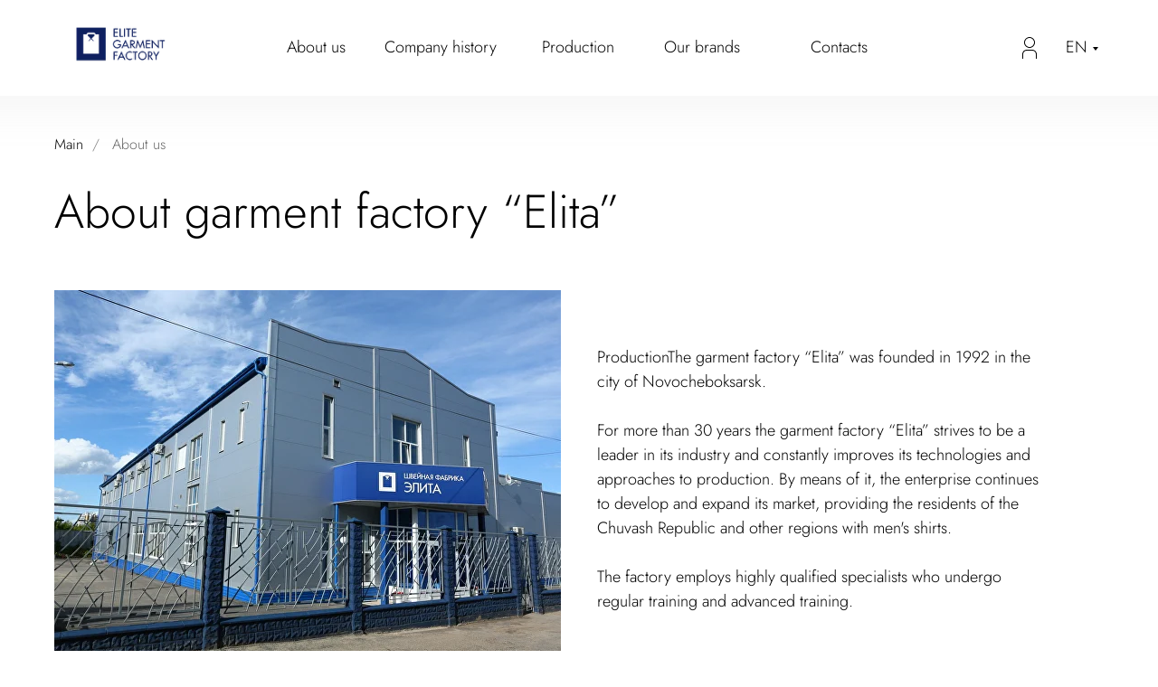

--- FILE ---
content_type: text/html; charset=UTF-8
request_url: http://elitashirts.ru/en/about
body_size: 14319
content:
<!DOCTYPE html> <html> <head> <meta charset="utf-8" /> <meta http-equiv="Content-Type" content="text/html; charset=utf-8" /> <meta name="viewport" content="width=device-width, initial-scale=1.0" /> <!--metatextblock--> <title>About us</title> <meta property="og:url" content="http://elitashirts.ru/en/about" /> <meta property="og:title" content="О нас EN" /> <meta property="og:description" content="" /> <meta property="og:type" content="website" /> <meta property="og:image" content="https://static.tildacdn.com/tild3062-6264-4431-b330-396362393636/photo.jpeg" /> <link rel="canonical" href="http://elitashirts.ru/en/about"> <!--/metatextblock--> <meta name="format-detection" content="telephone=no" /> <meta http-equiv="x-dns-prefetch-control" content="on"> <link rel="dns-prefetch" href="https://ws.tildacdn.com"> <link rel="dns-prefetch" href="https://static.tildacdn.com"> <link rel="shortcut icon" href="https://static.tildacdn.com/tild6439-3164-4463-b733-373064346663/favicon-32x32.png" type="image/x-icon" /> <!-- Assets --> <script src="https://neo.tildacdn.com/js/tilda-fallback-1.0.min.js" async charset="utf-8"></script> <link rel="stylesheet" href="https://static.tildacdn.com/css/tilda-grid-3.0.min.css" type="text/css" media="all" onerror="this.loaderr='y';"/> <link rel="stylesheet" href="https://static.tildacdn.com/ws/project9258649/tilda-blocks-page47850265.min.css?t=1755878386" type="text/css" media="all" onerror="this.loaderr='y';" /> <link rel="stylesheet" href="https://static.tildacdn.com/css/tilda-animation-2.0.min.css" type="text/css" media="all" onerror="this.loaderr='y';" /> <link rel="stylesheet" href="https://static.tildacdn.com/css/tilda-forms-1.0.min.css" type="text/css" media="all" onerror="this.loaderr='y';" /> <link rel="stylesheet" href="https://static.tildacdn.com/css/tilda-cards-1.0.min.css" type="text/css" media="all" onerror="this.loaderr='y';" /> <link rel="stylesheet" href="https://static.tildacdn.com/css/tilda-slds-1.4.min.css" type="text/css" media="print" onload="this.media='all';" onerror="this.loaderr='y';" /> <noscript><link rel="stylesheet" href="https://static.tildacdn.com/css/tilda-slds-1.4.min.css" type="text/css" media="all" /></noscript> <link rel="stylesheet" href="https://static.tildacdn.com/css/tilda-popup-1.1.min.css" type="text/css" media="print" onload="this.media='all';" onerror="this.loaderr='y';" /> <noscript><link rel="stylesheet" href="https://static.tildacdn.com/css/tilda-popup-1.1.min.css" type="text/css" media="all" /></noscript> <link rel="stylesheet" href="https://static.tildacdn.com/css/tilda-zoom-2.0.min.css" type="text/css" media="print" onload="this.media='all';" onerror="this.loaderr='y';" /> <noscript><link rel="stylesheet" href="https://static.tildacdn.com/css/tilda-zoom-2.0.min.css" type="text/css" media="all" /></noscript> <script nomodule src="https://static.tildacdn.com/js/tilda-polyfill-1.0.min.js" charset="utf-8"></script> <script type="text/javascript">function t_onReady(func) {if(document.readyState!='loading') {func();} else {document.addEventListener('DOMContentLoaded',func);}}
function t_onFuncLoad(funcName,okFunc,time) {if(typeof window[funcName]==='function') {okFunc();} else {setTimeout(function() {t_onFuncLoad(funcName,okFunc,time);},(time||100));}}function t396_initialScale(t){var e=document.getElementById("rec"+t);if(e){var r=e.querySelector(".t396__artboard");if(r){var a=document.documentElement.clientWidth,i=[],l,n=r.getAttribute("data-artboard-screens");if(n){n=n.split(",");for(var o=0;o<n.length;o++)i[o]=parseInt(n[o],10)}else i=[320,480,640,960,1200];for(var o=0;o<i.length;o++){var d=i[o];a>=d&&(l=d)}var c="edit"===window.allrecords.getAttribute("data-tilda-mode"),s="center"===t396_getFieldValue(r,"valign",l,i),g="grid"===t396_getFieldValue(r,"upscale",l,i),u=t396_getFieldValue(r,"height_vh",l,i),_=t396_getFieldValue(r,"height",l,i),f=!!window.opr&&!!window.opr.addons||!!window.opera||-1!==navigator.userAgent.indexOf(" OPR/");if(!c&&s&&!g&&!u&&_&&!f){var h=parseFloat((a/l).toFixed(3)),v=[r,r.querySelector(".t396__carrier"),r.querySelector(".t396__filter")],p=Math.floor(parseInt(_,10)*h)+"px",b;r.style.setProperty("--initial-scale-height",p);for(var o=0;o<v.length;o++)v[o].style.setProperty("height","var(--initial-scale-height)");t396_scaleInitial__getElementsToScale(r).forEach((function(t){t.style.zoom=h}))}}}}function t396_scaleInitial__getElementsToScale(t){return t?Array.prototype.slice.call(t.children).filter((function(t){return t&&(t.classList.contains("t396__elem")||t.classList.contains("t396__group"))})):[]}function t396_getFieldValue(t,e,r,a){var i,l=a[a.length-1];if(!(i=r===l?t.getAttribute("data-artboard-"+e):t.getAttribute("data-artboard-"+e+"-res-"+r)))for(var n=0;n<a.length;n++){var o=a[n];if(!(o<=r)&&(i=o===l?t.getAttribute("data-artboard-"+e):t.getAttribute("data-artboard-"+e+"-res-"+o)))break}return i}window.TN_SCALE_INITIAL_VER="1.0";</script> <script src="https://static.tildacdn.com/js/jquery-1.10.2.min.js" charset="utf-8" onerror="this.loaderr='y';"></script> <script src="https://static.tildacdn.com/js/tilda-scripts-3.0.min.js" charset="utf-8" defer onerror="this.loaderr='y';"></script> <script src="https://static.tildacdn.com/ws/project9258649/tilda-blocks-page47850265.min.js?t=1755878386" charset="utf-8" async onerror="this.loaderr='y';"></script> <script src="https://static.tildacdn.com/js/tilda-lazyload-1.0.min.js" charset="utf-8" async onerror="this.loaderr='y';"></script> <script src="https://static.tildacdn.com/js/tilda-animation-2.0.min.js" charset="utf-8" async onerror="this.loaderr='y';"></script> <script src="https://static.tildacdn.com/js/tilda-zero-1.1.min.js" charset="utf-8" async onerror="this.loaderr='y';"></script> <script src="https://static.tildacdn.com/js/tilda-submenublocks-1.0.min.js" charset="utf-8" async onerror="this.loaderr='y';"></script> <script src="https://static.tildacdn.com/js/tilda-menu-1.0.min.js" charset="utf-8" async onerror="this.loaderr='y';"></script> <script src="https://static.tildacdn.com/js/tilda-widget-positions-1.0.min.js" charset="utf-8" async onerror="this.loaderr='y';"></script> <script src="https://static.tildacdn.com/js/tilda-cards-1.0.min.js" charset="utf-8" async onerror="this.loaderr='y';"></script> <script src="https://static.tildacdn.com/js/tilda-slds-1.4.min.js" charset="utf-8" async onerror="this.loaderr='y';"></script> <script src="https://static.tildacdn.com/js/hammer.min.js" charset="utf-8" async onerror="this.loaderr='y';"></script> <script src="https://static.tildacdn.com/js/tilda-popup-1.0.min.js" charset="utf-8" async onerror="this.loaderr='y';"></script> <script src="https://static.tildacdn.com/js/tilda-zoom-2.0.min.js" charset="utf-8" async onerror="this.loaderr='y';"></script> <script src="https://static.tildacdn.com/js/tilda-zero-scale-1.0.min.js" charset="utf-8" async onerror="this.loaderr='y';"></script> <script src="https://static.tildacdn.com/js/tilda-skiplink-1.0.min.js" charset="utf-8" async onerror="this.loaderr='y';"></script> <script src="https://static.tildacdn.com/js/tilda-events-1.0.min.js" charset="utf-8" async onerror="this.loaderr='y';"></script> <script type="text/javascript">window.dataLayer=window.dataLayer||[];</script> <!-- Global Site Tag (gtag.js) - Google Analytics --> <script type="text/javascript" data-tilda-cookie-type="analytics">window.mainTracker='gtag';window.gtagTrackerID='G-HNL5BFVPRD';function gtag(){dataLayer.push(arguments);}
setTimeout(function(){(function(w,d,s,i){var f=d.getElementsByTagName(s)[0],j=d.createElement(s);j.async=true;j.src='https://www.googletagmanager.com/gtag/js?id='+i;f.parentNode.insertBefore(j,f);gtag('js',new Date());gtag('config',i,{});})(window,document,'script',window.gtagTrackerID);},2000);</script> <script type="text/javascript">(function() {if((/bot|google|yandex|baidu|bing|msn|duckduckbot|teoma|slurp|crawler|spider|robot|crawling|facebook/i.test(navigator.userAgent))===false&&typeof(sessionStorage)!='undefined'&&sessionStorage.getItem('visited')!=='y'&&document.visibilityState){var style=document.createElement('style');style.type='text/css';style.innerHTML='@media screen and (min-width: 980px) {.t-records {opacity: 0;}.t-records_animated {-webkit-transition: opacity ease-in-out .2s;-moz-transition: opacity ease-in-out .2s;-o-transition: opacity ease-in-out .2s;transition: opacity ease-in-out .2s;}.t-records.t-records_visible {opacity: 1;}}';document.getElementsByTagName('head')[0].appendChild(style);function t_setvisRecs(){var alr=document.querySelectorAll('.t-records');Array.prototype.forEach.call(alr,function(el) {el.classList.add("t-records_animated");});setTimeout(function() {Array.prototype.forEach.call(alr,function(el) {el.classList.add("t-records_visible");});sessionStorage.setItem("visited","y");},400);}
document.addEventListener('DOMContentLoaded',t_setvisRecs);}})();</script></head> <body class="t-body" style="margin:0;"> <!--allrecords--> <div id="allrecords" class="t-records" data-hook="blocks-collection-content-node" data-tilda-project-id="9258649" data-tilda-page-id="47850265" data-tilda-page-alias="en/about" data-tilda-formskey="48913e100bae7be5398d0a1ae9258649" data-tilda-cookie="no" data-tilda-lazy="yes" data-tilda-root-zone="com" data-tilda-project-country="RU"> <div id="rec739716432" class="r t-rec" style=" " data-animationappear="off" data-record-type="121" data-alias-record-type="396"> <!-- T396 --> <style>#rec739716432 .t396__artboard {position:fixed;width:100%;left:0;top:0;z-index:100;}#rec739716432 .t396__artboard {height:106px;background-color:#ffffff;overflow:visible;}#rec739716432 .t396__filter {height:106px;}#rec739716432 .t396__carrier{height:106px;background-position:center center;background-attachment:scroll;background-size:cover;background-repeat:no-repeat;}@media screen and (max-width:1199px) {#rec739716432 .t396__artboard,#rec739716432 .t396__filter,#rec739716432 .t396__carrier {height:84px;}#rec739716432 .t396__filter {}#rec739716432 .t396__carrier {background-attachment:scroll;}}@media screen and (max-width:959px) {#rec739716432 .t396__artboard,#rec739716432 .t396__filter,#rec739716432 .t396__carrier {}#rec739716432 .t396__filter {}#rec739716432 .t396__carrier {background-attachment:scroll;}}@media screen and (max-width:639px) {#rec739716432 .t396__artboard,#rec739716432 .t396__filter,#rec739716432 .t396__carrier {}#rec739716432 .t396__filter {}#rec739716432 .t396__carrier {background-attachment:scroll;}}@media screen and (max-width:479px) {#rec739716432 .t396__artboard,#rec739716432 .t396__filter,#rec739716432 .t396__carrier {height:70px;}#rec739716432 .t396__filter {}#rec739716432 .t396__carrier {background-attachment:scroll;}}#rec739716432 .tn-elem[data-elem-id="1713283741321"]{z-index:2;top:-13px;left:calc(50% - 600px + -650px);width:2500px;height:119px;}#rec739716432 .tn-elem[data-elem-id="1713283741321"] .tn-atom{background-color:#ffffff;background-position:center center;border-color:transparent ;border-style:solid ;box-shadow:0px 20px 40px 0px rgba(175,175,175,0.1);}@media screen and (max-width:1199px) {#rec739716432 .tn-elem[data-elem-id="1713283741321"] {top:0px;height:84px;}}@media screen and (max-width:959px) {}@media screen and (max-width:639px) {}@media screen and (max-width:479px) {#rec739716432 .tn-elem[data-elem-id="1713283741321"] {left:calc(50% - 160px + -1090px);height:70px;}}#rec739716432 .tn-elem[data-elem-id="1713254391056"]{z-index:3;top:-23px;left:calc(50% - 600px + 20px);width:149px;height:auto;}#rec739716432 .tn-elem[data-elem-id="1713254391056"] .tn-atom{background-position:center center;border-color:transparent ;border-style:solid;}#rec739716432 .tn-elem[data-elem-id="1713254391056"] .tn-atom__img {}@media screen and (max-width:1199px) {#rec739716432 .tn-elem[data-elem-id="1713254391056"] {top:-24px;left:calc(50% - 480px + 66px);height:auto;}}@media screen and (max-width:959px) {#rec739716432 .tn-elem[data-elem-id="1713254391056"] {left:calc(50% - 320px + 64px);height:auto;}}@media screen and (max-width:639px) {#rec739716432 .tn-elem[data-elem-id="1713254391056"] {left:calc(50% - 240px + 64px);height:auto;}}@media screen and (max-width:479px) {#rec739716432 .tn-elem[data-elem-id="1713254391056"] {top:-15px;left:calc(50% - 160px + 52px);width:108px;height:auto;}}#rec739716432 .tn-elem[data-elem-id="1713255760815"]{color:#000000;z-index:4;top:39px;left:calc(50% - 600px + 277px);width:67px;height:auto;}#rec739716432 .tn-elem[data-elem-id="1713255760815"] .tn-atom{color:#000000;font-size:18px;font-family:'Jost',Arial,sans-serif;line-height:1.55;font-weight:300;background-position:center center;border-color:transparent ;border-style:solid;}@media screen and (max-width:1199px) {#rec739716432 .tn-elem[data-elem-id="1713255760815"] {top:-300px;left:calc(50% - 480px + 230px);height:auto;}}@media screen and (max-width:959px) {}@media screen and (max-width:639px) {}@media screen and (max-width:479px) {}#rec739716432 .tn-elem[data-elem-id="1713255787481"]{color:#000000;z-index:5;top:39px;left:calc(50% - 600px + 385px);width:150px;height:auto;}#rec739716432 .tn-elem[data-elem-id="1713255787481"] .tn-atom{color:#000000;font-size:18px;font-family:'Jost',Arial,sans-serif;line-height:1.55;font-weight:300;background-position:center center;border-color:transparent ;border-style:solid;}@media screen and (max-width:1199px) {#rec739716432 .tn-elem[data-elem-id="1713255787481"] {top:-300px;left:calc(50% - 480px + 323px);height:auto;}}@media screen and (max-width:959px) {}@media screen and (max-width:639px) {}@media screen and (max-width:479px) {}#rec739716432 .tn-elem[data-elem-id="1713255799285"]{color:#000000;z-index:6;top:39px;left:calc(50% - 600px + 559px);width:113px;height:auto;}#rec739716432 .tn-elem[data-elem-id="1713255799285"] .tn-atom{color:#000000;font-size:18px;font-family:'Jost',Arial,sans-serif;line-height:1.55;font-weight:300;background-position:center center;border-color:transparent ;border-style:solid;}@media screen and (max-width:1199px) {#rec739716432 .tn-elem[data-elem-id="1713255799285"] {top:-300px;left:calc(50% - 480px + 509px);height:auto;}}@media screen and (max-width:959px) {}@media screen and (max-width:639px) {}@media screen and (max-width:479px) {}#rec739716432 .tn-elem[data-elem-id="1713255807777"]{color:#000000;z-index:7;top:39px;left:calc(50% - 600px + 694px);width:115px;height:auto;}#rec739716432 .tn-elem[data-elem-id="1713255807777"] .tn-atom{color:#000000;font-size:18px;font-family:'Jost',Arial,sans-serif;line-height:1.55;font-weight:300;background-position:center center;border-color:transparent ;border-style:solid;}@media screen and (max-width:1199px) {#rec739716432 .tn-elem[data-elem-id="1713255807777"] {top:-300px;left:calc(50% - 480px + 658px);height:auto;}}@media screen and (max-width:959px) {}@media screen and (max-width:639px) {}@media screen and (max-width:479px) {}#rec739716432 .tn-elem[data-elem-id="1713255814887"]{color:#000000;z-index:8;top:39px;left:calc(50% - 600px + 856px);width:59px;height:auto;}#rec739716432 .tn-elem[data-elem-id="1713255814887"] .tn-atom{color:#000000;font-size:18px;font-family:'Jost',Arial,sans-serif;line-height:1.55;font-weight:300;background-position:center center;border-color:transparent ;border-style:solid;}@media screen and (max-width:1199px) {#rec739716432 .tn-elem[data-elem-id="1713255814887"] {top:-300px;left:calc(50% - 480px + 809px);height:auto;}}@media screen and (max-width:959px) {}@media screen and (max-width:639px) {}@media screen and (max-width:479px) {}#rec739716432 .tn-elem[data-elem-id="1713255884885"]{z-index:9;top:-500px;left:calc(50% - 600px + 1032px);width:24px;height:auto;}#rec739716432 .tn-elem[data-elem-id="1713255884885"] .tn-atom{background-position:center center;border-color:transparent ;border-style:solid;}#rec739716432 .tn-elem[data-elem-id="1713255884885"] .tn-atom__img {}@media screen and (max-width:1199px) {#rec739716432 .tn-elem[data-elem-id="1713255884885"] {top:-500px;left:calc(50% - 480px + 803px);height:auto;}}@media screen and (max-width:959px) {#rec739716432 .tn-elem[data-elem-id="1713255884885"] {top:-500px;left:calc(50% - 320px + 483px);height:auto;}}@media screen and (max-width:639px) {#rec739716432 .tn-elem[data-elem-id="1713255884885"] {top:-500px;left:calc(50% - 240px + 323px);height:auto;}}@media screen and (max-width:479px) {#rec739716432 .tn-elem[data-elem-id="1713255884885"] {top:-500px;left:calc(50% - 160px + 310px);height:auto;}}#rec739716432 .tn-elem[data-elem-id="1713269117091"]{z-index:10;top:-468px;left:calc(50% - 600px + 249px);width:24px;height:auto;}#rec739716432 .tn-elem[data-elem-id="1713269117091"] .tn-atom{background-position:center center;border-color:transparent ;border-style:solid;}#rec739716432 .tn-elem[data-elem-id="1713269117091"] .tn-atom__img {}@media screen and (max-width:1199px) {#rec739716432 .tn-elem[data-elem-id="1713269117091"] {top:30px;left:calc(50% - 480px + 10px);height:auto;}}@media screen and (max-width:959px) {}@media screen and (max-width:639px) {}@media screen and (max-width:479px) {#rec739716432 .tn-elem[data-elem-id="1713269117091"] {top:23px;height:auto;}}#rec739716432 .tn-elem[data-elem-id="1713255917917"]{z-index:11;top:41px;left:calc(50% - 600px + 1090px);width:16px;height:auto;}#rec739716432 .tn-elem[data-elem-id="1713255917917"] .tn-atom{background-position:center center;border-color:transparent ;border-style:solid;}#rec739716432 .tn-elem[data-elem-id="1713255917917"] .tn-atom__img {}@media screen and (max-width:1199px) {#rec739716432 .tn-elem[data-elem-id="1713255917917"] {top:30px;left:calc(50% - 480px + 861px);height:auto;}}@media screen and (max-width:959px) {#rec739716432 .tn-elem[data-elem-id="1713255917917"] {top:30px;left:calc(50% - 320px + 541px);height:auto;}}@media screen and (max-width:639px) {#rec739716432 .tn-elem[data-elem-id="1713255917917"] {left:calc(50% - 240px + 381px);height:auto;}}@media screen and (max-width:479px) {#rec739716432 .tn-elem[data-elem-id="1713255917917"] {top:23px;left:calc(50% - 160px + 227px);height:auto;}}#rec739716432 .tn-elem[data-elem-id="1713255955730"]{color:#000000;z-index:12;top:39px;left:calc(50% - 600px + 1138px);width:42px;height:auto;}#rec739716432 .tn-elem[data-elem-id="1713255955730"] .tn-atom{color:#000000;font-size:18px;font-family:'Jost',Arial,sans-serif;line-height:1.55;font-weight:300;background-position:center center;border-color:transparent ;border-style:solid;}@media screen and (max-width:1199px) {#rec739716432 .tn-elem[data-elem-id="1713255955730"] {top:28px;left:calc(50% - 480px + 909px);height:auto;}}@media screen and (max-width:959px) {#rec739716432 .tn-elem[data-elem-id="1713255955730"] {top:28px;left:calc(50% - 320px + 589px);height:auto;}}@media screen and (max-width:639px) {#rec739716432 .tn-elem[data-elem-id="1713255955730"] {left:calc(50% - 240px + 429px);height:auto;}}@media screen and (max-width:479px) {#rec739716432 .tn-elem[data-elem-id="1713255955730"] {top:21px;left:calc(50% - 160px + 271px);height:auto;}}</style> <div class='t396'> <div class="t396__artboard" data-artboard-recid="739716432" data-artboard-screens="320,480,640,960,1200" data-artboard-height="106" data-artboard-valign="center" data-artboard-upscale="grid" data-artboard-ovrflw="visible" data-artboard-pos="fixed" data-artboard-height-res-320="70" data-artboard-height-res-960="84"> <div class="t396__carrier" data-artboard-recid="739716432"></div> <div class="t396__filter" data-artboard-recid="739716432"></div> <div class='t396__elem tn-elem tn-elem__7397164321713283741321' data-elem-id='1713283741321' data-elem-type='shape' data-field-top-value="-13" data-field-left-value="-650" data-field-height-value="119" data-field-width-value="2500" data-field-axisy-value="top" data-field-axisx-value="left" data-field-container-value="grid" data-field-topunits-value="px" data-field-leftunits-value="px" data-field-heightunits-value="px" data-field-widthunits-value="px" data-field-left-res-320-value="-1090" data-field-height-res-320-value="70" data-field-top-res-960-value="0" data-field-height-res-960-value="84"> <div class='tn-atom'> </div> </div> <div class='t396__elem tn-elem tn-elem__7397164321713254391056 t-animate' data-elem-id='1713254391056' data-elem-type='image' data-field-top-value="-23" data-field-left-value="20" data-field-width-value="149" data-field-axisy-value="top" data-field-axisx-value="left" data-field-container-value="grid" data-field-topunits-value="px" data-field-leftunits-value="px" data-field-heightunits-value="" data-field-widthunits-value="px" data-animate-style="fadeinup" data-animate-duration="1" data-animate-distance="100" data-field-filewidth-value="709" data-field-fileheight-value="709" data-field-top-res-320-value="-15" data-field-left-res-320-value="52" data-field-width-res-320-value="108" data-field-left-res-480-value="64" data-field-left-res-640-value="64" data-field-top-res-960-value="-24" data-field-left-res-960-value="66"> <a class='tn-atom' href="/en"> <img class='tn-atom__img t-img' data-original='https://static.tildacdn.com/tild3464-3535-4036-b564-613031316233/elite_eng.png'
src='https://thb.tildacdn.com/tild3464-3535-4036-b564-613031316233/-/resize/20x/elite_eng.png'
alt='' imgfield='tn_img_1713254391056'
/> </a> </div> <div class='t396__elem tn-elem tn-elem__7397164321713255760815 t-animate' data-elem-id='1713255760815' data-elem-type='text' data-field-top-value="39" data-field-left-value="277" data-field-width-value="67" data-field-axisy-value="top" data-field-axisx-value="left" data-field-container-value="grid" data-field-topunits-value="px" data-field-leftunits-value="px" data-field-heightunits-value="" data-field-widthunits-value="px" data-animate-style="fadeinup" data-animate-duration="1" data-animate-distance="100" data-field-top-res-960-value="-300" data-field-left-res-960-value="230"> <div class='tn-atom'><a href="/en/about"style="color: inherit">About us</a></div> </div> <div class='t396__elem tn-elem tn-elem__7397164321713255787481 t-animate' data-elem-id='1713255787481' data-elem-type='text' data-field-top-value="39" data-field-left-value="385" data-field-width-value="150" data-field-axisy-value="top" data-field-axisx-value="left" data-field-container-value="grid" data-field-topunits-value="px" data-field-leftunits-value="px" data-field-heightunits-value="" data-field-widthunits-value="px" data-animate-style="fadeinup" data-animate-duration="1" data-animate-distance="100" data-field-top-res-960-value="-300" data-field-left-res-960-value="323"> <div class='tn-atom'><a href="/en/history"style="color: inherit">Company history</a></div> </div> <div class='t396__elem tn-elem tn-elem__7397164321713255799285 t-animate' data-elem-id='1713255799285' data-elem-type='text' data-field-top-value="39" data-field-left-value="559" data-field-width-value="113" data-field-axisy-value="top" data-field-axisx-value="left" data-field-container-value="grid" data-field-topunits-value="px" data-field-leftunits-value="px" data-field-heightunits-value="" data-field-widthunits-value="px" data-animate-style="fadeinup" data-animate-duration="1" data-animate-distance="100" data-field-top-res-960-value="-300" data-field-left-res-960-value="509"> <div class='tn-atom'><a href="/en/manufacture"style="color: inherit">Production</a></div> </div> <div class='t396__elem tn-elem tn-elem__7397164321713255807777 t-animate' data-elem-id='1713255807777' data-elem-type='text' data-field-top-value="39" data-field-left-value="694" data-field-width-value="115" data-field-axisy-value="top" data-field-axisx-value="left" data-field-container-value="grid" data-field-topunits-value="px" data-field-leftunits-value="px" data-field-heightunits-value="" data-field-widthunits-value="px" data-animate-style="fadeinup" data-animate-duration="1" data-animate-distance="100" data-field-top-res-960-value="-300" data-field-left-res-960-value="658"> <div class='tn-atom'><a href="/en/brand"style="color: inherit">Our brands</a></div> </div> <div class='t396__elem tn-elem tn-elem__7397164321713255814887 t-animate' data-elem-id='1713255814887' data-elem-type='text' data-field-top-value="39" data-field-left-value="856" data-field-width-value="59" data-field-axisy-value="top" data-field-axisx-value="left" data-field-container-value="grid" data-field-topunits-value="px" data-field-leftunits-value="px" data-field-heightunits-value="" data-field-widthunits-value="px" data-animate-style="fadeinup" data-animate-duration="1" data-animate-distance="100" data-field-top-res-960-value="-300" data-field-left-res-960-value="809"> <div class='tn-atom'><a href="/en/contacts"style="color: inherit">Contacts</a></div> </div> <div class='t396__elem tn-elem tn-elem__7397164321713255884885 t-animate' data-elem-id='1713255884885' data-elem-type='image' data-field-top-value="-500" data-field-left-value="1032" data-field-width-value="24" data-field-axisy-value="top" data-field-axisx-value="left" data-field-container-value="grid" data-field-topunits-value="px" data-field-leftunits-value="px" data-field-heightunits-value="" data-field-widthunits-value="px" data-animate-style="fadeinup" data-animate-duration="1" data-animate-distance="100" data-field-filewidth-value="24" data-field-fileheight-value="24" data-field-top-res-320-value="-500" data-field-left-res-320-value="310" data-field-top-res-480-value="-500" data-field-left-res-480-value="323" data-field-top-res-640-value="-500" data-field-left-res-640-value="483" data-field-top-res-960-value="-500" data-field-left-res-960-value="803"> <a class='tn-atom' href="#search"> <img class='tn-atom__img t-img' data-original='https://static.tildacdn.com/tild6261-3835-4063-a261-376632623031/Vector.svg'
src='https://static.tildacdn.com/tild6261-3835-4063-a261-376632623031/Vector.svg'
alt='' imgfield='tn_img_1713255884885'
/> </a> </div> <div class='t396__elem tn-elem tn-elem__7397164321713269117091 t-animate' data-elem-id='1713269117091' data-elem-type='image' data-field-top-value="-468" data-field-left-value="249" data-field-width-value="24" data-field-axisy-value="top" data-field-axisx-value="left" data-field-container-value="grid" data-field-topunits-value="px" data-field-leftunits-value="px" data-field-heightunits-value="" data-field-widthunits-value="px" data-animate-style="fadeinup" data-animate-duration="1" data-animate-distance="100" data-field-filewidth-value="512" data-field-fileheight-value="512" data-field-top-res-320-value="23" data-field-top-res-960-value="30" data-field-left-res-960-value="10"> <a class='tn-atom' href="#menuopen"> <img class='tn-atom__img t-img' data-original='https://static.tildacdn.com/tild3661-3230-4836-a339-646637306131/bars-sort.svg'
src='https://static.tildacdn.com/tild3661-3230-4836-a339-646637306131/bars-sort.svg'
alt='' imgfield='tn_img_1713269117091'
/> </a> </div> <div class='t396__elem tn-elem tn-elem__7397164321713255917917 t-animate' data-elem-id='1713255917917' data-elem-type='image' data-field-top-value="41" data-field-left-value="1090" data-field-width-value="16" data-field-axisy-value="top" data-field-axisx-value="left" data-field-container-value="grid" data-field-topunits-value="px" data-field-leftunits-value="px" data-field-heightunits-value="" data-field-widthunits-value="px" data-animate-style="fadeinup" data-animate-duration="1" data-animate-distance="100" data-field-filewidth-value="16" data-field-fileheight-value="24" data-field-top-res-320-value="23" data-field-left-res-320-value="227" data-field-left-res-480-value="381" data-field-top-res-640-value="30" data-field-left-res-640-value="541" data-field-top-res-960-value="30" data-field-left-res-960-value="861"> <a class='tn-atom' href="https://lk.vester.su/" target="_blank"> <img class='tn-atom__img t-img' data-original='https://static.tildacdn.com/tild3261-3562-4930-a335-396433616334/user-minus_1.svg'
src='https://static.tildacdn.com/tild3261-3562-4930-a335-396433616334/user-minus_1.svg'
alt='' imgfield='tn_img_1713255917917'
/> </a> </div> <div class='t396__elem tn-elem tn-elem__7397164321713255955730 t-animate' data-elem-id='1713255955730' data-elem-type='text' data-field-top-value="39" data-field-left-value="1138" data-field-width-value="42" data-field-axisy-value="top" data-field-axisx-value="left" data-field-container-value="grid" data-field-topunits-value="px" data-field-leftunits-value="px" data-field-heightunits-value="" data-field-widthunits-value="px" data-animate-style="fadeinup" data-animate-duration="1" data-animate-distance="100" data-field-top-res-320-value="21" data-field-left-res-320-value="271" data-field-left-res-480-value="429" data-field-top-res-640-value="28" data-field-left-res-640-value="589" data-field-top-res-960-value="28" data-field-left-res-960-value="909"> <div class='tn-atom'><a href="#language"style="color: inherit">EN</a></div> </div> </div> </div> <script>t_onReady(function() {t_onFuncLoad('t396_init',function() {t396_init('739716432');});});</script> <!-- /T396 --> </div> <div id="rec739716433" class="r t-rec uc-language-choose" style=" " data-animationappear="off" data-record-type="121" data-alias-record-type="794"> <!-- T794 --> <div class="t794" data-tooltip-hook="#language" data-tooltip-margin="15px" data-add-arrow="on"> <div class="t794__tooltip-menu"> <div class="t794__tooltip-menu-corner"></div> <div class="t794__content"> <ul class="t794__list" role="menu" aria-label=""> <li class="t794__list_item t-submenublocks__item t-name t-name_xs"> <a class="t794__typo t794__typo_739716433 t794__link t-name t-name_xs"
role="menuitem"
href="/"
style="color:#000000;font-size:16px;font-weight:300;font-family:'Jost';" data-menu-item-number="1">RU</a> </li> <li class="t794__list_item t-submenublocks__item t-name t-name_xs"> <a class="t794__typo t794__typo_739716433 t794__link t-name t-name_xs"
role="menuitem"
href="/chn"
style="color:#000000;font-size:16px;font-weight:300;font-family:'Jost';" data-menu-item-number="2">CHN</a> </li> </ul> </div> </div> </div> <script>t_onReady(function() {t_onFuncLoad('t794_init',function() {t794_init('739716433');});});</script> <style>#rec739716433 .t794__tooltip-menu,a[data-tooltip-menu-id="739716433"] + .t794__tooltip-menu{background-color:#ffffff;text-align:left;max-width:140px;border-radius:3px;}#rec739716433 .t794__content{background-color:#ffffff;border-radius:3px;}#rec739716433 .t794__tooltip-menu-corner{background-color:#ffffff;top:-6.5px;border-color:#eee;border-width:0;border-style:none;}@media screen and (max-width:980px){a[data-tooltip-menu-id="739716433"] + .t794__tooltip-menu{max-width:100%;}}</style> <style></style> <style>#rec739716433 .t794__tooltip-menu,a[data-tooltip-menu-id="739716433"] + .t794__tooltip-menu {box-shadow:0px 0px 7px rgba(0,0,0,0.2);}</style> </div> <div id="rec753048859" class="r t-rec" style=" " data-animationappear="off" data-record-type="131"> <!-- T123 --> <div class="t123"> <div class="t-container_100 "> <div class="t-width t-width_100 "> <!-- nominify begin --> <script>
    $(document).ready(function(){
        $('.uc-language-choose a').each(function(){
            if ($(this).text() == 'RU'){
                $(this).attr('href', $(this).attr('href') + document.location.pathname.replace('/en/', '') + document.location.search + document.location.hash);
            }else{
                $(this).attr('href', $(this).attr('href') + document.location.pathname.replace('/en', '') + document.location.search + document.location.hash);    
            }
            
        });
    });
</script> <!-- nominify end --> </div> </div> </div> </div> <div id="rec739716434" class="r t-rec t-rec_pt_0 t-rec_pb_0" style="padding-top:0px;padding-bottom:0px; " data-animationappear="off" data-record-type="121" data-alias-record-type="450"> <!-- t450 --> <div id="nav739716434marker"></div> <div class="t450__overlay"> <div class="t450__overlay_bg"
style=" "> </div> </div> <div id="nav739716434" class="t450 " data-tooltip-hook="#menuopen"
style="max-width: 260px;background-color: #091f5b;"> <button type="button"
class="t450__close-button t450__close t450_opened "
style="background-color: #091f5b;"
aria-label="Закрыть меню"> <div class="t450__close_icon"> <span style="background-color:#ffffff;"></span> <span style="background-color:#ffffff;"></span> <span style="background-color:#ffffff;"></span> <span style="background-color:#ffffff;"></span> </div> </button> <div class="t450__container t-align_left"> <div class="t450__top"> <nav class="t450__menu"> <ul role="list" class="t450__list t-menu__list"> <li class="t450__list_item"> <a class="t-menu__link-item "
href="/en/about" data-menu-submenu-hook="" data-menu-item-number="1">
About us
</a> </li> <li class="t450__list_item"> <a class="t-menu__link-item "
href="/en/history" data-menu-submenu-hook="" data-menu-item-number="2">
Company history
</a> </li> <li class="t450__list_item"> <a class="t-menu__link-item "
href="/en/manufacture" data-menu-submenu-hook="" data-menu-item-number="3">
Production
</a> </li> <li class="t450__list_item"> <a class="t-menu__link-item "
href="/en/brand" data-menu-submenu-hook="" data-menu-item-number="4">
Our brands
</a> </li> <li class="t450__list_item"> <a class="t-menu__link-item "
href="/en/contacts" data-menu-submenu-hook="" data-menu-item-number="5">
Contacts
</a> </li> </ul> </nav> </div> <div class="t450__rightside"> </div> </div> </div> <script>t_onReady(function() {var rec=document.querySelector('#rec739716434');if(!rec) return;rec.setAttribute('data-animationappear','off');rec.style.opacity=1;t_onFuncLoad('t450_initMenu',function() {t450_initMenu('739716434');});});</script> <style>#rec739716434 .t-menu__link-item{}@supports (overflow:-webkit-marquee) and (justify-content:inherit){#rec739716434 .t-menu__link-item,#rec739716434 .t-menu__link-item.t-active{opacity:1 !important;}}</style> <style> #rec739716434 a.t-menu__link-item{font-size:18px;color:#ffffff;font-weight:300;font-family:'Jost';}</style> </div> <div id="rec739716435" class="r t-rec" style=" " data-animationappear="off" data-record-type="121" data-alias-record-type="985"> <!--tsearch-widget---> <!-- @classes: t-name t-name_xs t-descr t-descr_xs t-text t-input --> <div class="t985" data-search-showby="10" data-search-hook="#search"> <div class="t985__overlay t-search-widget__overlay"> <div class="t985__widgetheader t-search-widget__header"> <div class="t985__inputcontainer t-container"> <div class="t-search-widget__inputcontainer t-col t-col_8 t-prefix_2"> <div class="t985__blockinput t-search-widget__blockinput" style=" "> <input type="text" class="t985__input t-search-widget__input t-input" placeholder="Поиск" data-search-target="all" style=""> <svg role="presentation" class="t985__search-icon t-search-widget__search-icon" width="30" height="30" viewBox="0 0 30 30" fill="none" xmlns="http://www.w3.org/2000/svg"> <circle r="7.93388" transform="matrix(0.715639 0.698471 -0.715639 0.698471 18.5859 11.7816)" stroke-width="1.0" stroke="#b6b6b6"/> <line y1="-0.5" x2="9.17531" y2="-0.5" transform="matrix(-0.715635 0.698474 -0.715635 -0.698474 12.75 16.9609)" stroke-width="1.0" stroke="#b6b6b6"/> </svg> <div class="t985__loading-icon t-search-widget__loading"> <svg role="presentation" width="24" height="24" viewBox="0 0 24 24" fill="none" xmlns="http://www.w3.org/2000/svg"> <path d="M5.12544 3.27734C2.57644 5.34 0.75 8.49358 0.75 12.028C0.75 17.3825 4.49041 21.8634 9.50089 23.0004" stroke="#b6b6b6"/> <path d="M2 2.02734L5.75038 2.65241L5.12532 6.40279" stroke="#b6b6b6"/> <path d="M18.8785 20.5C21.4275 18.4373 23.2539 15.2838 23.2539 11.7493C23.2539 6.39481 19.5135 1.91392 14.503 0.776984" stroke="#b6b6b6"/> <path d="M22.0039 21.75L18.2534 21.1249L18.8785 17.3746" stroke="#b6b6b6"/> </svg> </div> <div class="t985__clear-icon t-search-widget__clear-icon"> <svg role="presentation" width="12" height="12" viewBox="0 0 12 12" fill="none" xmlns="http://www.w3.org/2000/svg"> <path d="M1.00004 10.9659L10.9999 0.999962" stroke="#565656"/> <path d="M10.9883 10.9986L1.00214 1.02924" stroke="#565656"/> </svg> </div> </div> </div> <div class="t985__close-icon t-search-widget__close-icon"> <svg role="presentation" width="28" height="28" viewBox="0 0 28 28" fill="none" xmlns="http://www.w3.org/2000/svg"> <path d="M0.754014 27.4806L27.0009 1.32294" stroke="black"/> <path d="M26.9688 27.5665L0.757956 1.39984" stroke="black"/> </svg> </div> </div> </div> </div> </div> <script>t_onReady(function() {var tildaSearchWidgetJs='https://static.tildacdn.com/js/tilda-searchwidget-';if(!document.querySelector('script[src^="https://search.tildacdn.com/static/tilda-searchwidget-"]')&&!document.querySelector('script[src^="' + tildaSearchWidgetJs + '"]')) {var script=document.createElement('script');script.src=tildaSearchWidgetJs + '1.0.min.js';script.type='text/javascript';document.body.appendChild(script);}
var tildaSearchWidgetCss='https://static.tildacdn.com/css/tilda-searchwidget-';if(!document.querySelector('link[href^="https://search.tildacdn.com/static/tilda-searchwidget-"]')&&!document.querySelector('link[href^="' + tildaSearchWidgetCss + '"]')) {var link=document.createElement('link');link.href=tildaSearchWidgetCss + '1.0.min.css';link.rel='stylesheet';link.media='screen';document.body.appendChild(link);}});</script> <!--/tsearch-widget---> </div> <div id="rec739703081" class="r t-rec t-rec_pt_150 t-rec_pb_15" style="padding-top:150px;padding-bottom:15px; " data-animationappear="off" data-record-type="758"> <!-- t758 --> <div class="t758"> <div class="t-container"> <div class="t758__col t-col t-col_12 "> <div class="t758__wrapper t-align_left"> <ul class="t758__list"> <li class="t758__list_item"> <div class="t758__link-item__wrapper"> <a class="t-menu__link-item " href="/en">
Main
</a> </div> <span class="t758__breadcrumb-divider">/</span> </li> <li class="t758__list_item"> <div class="t758__link-item__wrapper"><a class="t-menu__link-item t758__link-item_active" href="/en/about">About us</a></div> </li> </ul> </div> </div> </div> </div> <style>#rec739703081 .t758__link-item_active{opacity:0.6 !important;}</style> <style>#rec739703081 .t758__breadcrumb-divider{color:#858585;}#rec739703081 .t758 .t-menu__link-item{-webkit-transition:color 0.3s ease-in-out,opacity 0.3s ease-in-out;transition:color 0.3s ease-in-out,opacity 0.3s ease-in-out;}#rec739703081 .t758 .t-menu__link-item:hover{color:#9e9e9e !important;}#rec739703081 .t758 .t-menu__link-item:focus-visible{color:#9e9e9e !important;}</style> <style> #rec739703081 .t758__link-item__wrapper .t-menu__link-item{font-weight:300;font-family:'Jost';}</style> <style> #rec739703081 .t758__breadcrumb-divider{font-weight:300;font-family:'Jost';}</style> </div> <div id="rec739703082" class="r t-rec t-rec_pt_15 t-rec_pb_0" style="padding-top:15px;padding-bottom:0px; " data-record-type="795"> <!-- T795 --> <div class="t795"> <div class="t-container t-align_left"> <div class="t-col t-col_12 "> <div class="t795__title t-title t-title_xs t-animate" data-animate-style="fadeinright" data-animate-group="yes" data-animate-order="1" field="title"><div style="font-size: 52px;" data-customstyle="yes"><span style="font-weight: 300;">About garment factory “Elita”</span></div></div> </div> </div> </div> </div> <div id="rec739703083" class="r t-rec t-rec_pt_15 t-rec_pb_30" style="padding-top:15px;padding-bottom:30px; " data-animationappear="off" data-record-type="843"> <!-- t843 --> <div class="t843"> <div class="t-card__container t-container"> <div class="t843__colwrapper t-col t-col_12 "> <div class="t-item t-animate" data-animate-style="fadeinright" data-animate-chain="yes"> <div class="t843__col t-col t-col_6 t843__mobileimg"> <div class="t843__blockimg t-bgimg"
bgimgfield="li_img__7084642164930" data-original="https://static.tildacdn.com/tild3134-3338-4539-b666-313761666535/M31_3825.JPG" data-image-width="600" data-image-height="450"
style="background-image:url('https://thb.tildacdn.com/tild3134-3338-4539-b666-313761666535/-/resizeb/20x/M31_3825.JPG');"
itemscope itemtype="http://schema.org/ImageObject"> <meta itemprop="image" content="https://static.tildacdn.com/tild3134-3338-4539-b666-313761666535/M31_3825.JPG"> </div> </div> <div class="t843__col t-col t-col_6 t843__leftcol t843__desktopimg"> <div class="t843__imgwrapper" style="max-width:600px;"> <div class="t843__blockimg t-bgimg" data-original="https://static.tildacdn.com/tild3134-3338-4539-b666-313761666535/M31_3825.JPG"
bgimgfield="li_img__7084642164930" data-image-width="600" data-image-height="450"
style="background-image:url('https://thb.tildacdn.com/tild3134-3338-4539-b666-313761666535/-/resizeb/20x/M31_3825.JPG');"
itemscope itemtype="http://schema.org/ImageObject"> <meta itemprop="image" content="https://static.tildacdn.com/tild3134-3338-4539-b666-313761666535/M31_3825.JPG"> </div> </div> </div> <div class="t843__col t-col t-col_6 t843__rightcol"> <div class="t843__textwrapper t-align_left" style="max-width:500px;"> <div class="t843__content t-valign_middle"> <div class="t843__box"> <div class="t-card__descr t-descr t-descr_sm" field="li_descr__7084642164930">
ProductionThe garment factory “Elita” was founded in 1992 in the city of Novocheboksarsk.<br /><br />For more than 30 years the garment factory “Elita” strives to be a leader in its industry and constantly improves its technologies and approaches to production. By means of it, the enterprise continues to develop and expand its market, providing the residents of the Chuvash Republic and other regions with men's shirts.<br /><br />The factory employs highly qualified specialists who undergo regular training and advanced training.
</div> </div> </div> </div> </div> </div> </div> </div> </div> <script type="text/javascript">t_onReady(function() {t_onFuncLoad('t843_init',function() {t843_init('739703083');});});</script> </div> <div id="rec739703084" class="r t-rec t-rec_pt_0 t-rec_pb_45" style="padding-top:0px;padding-bottom:45px; " data-record-type="106"> <!-- T004 --> <div class="t004"> <div class="t-container "> <div class="t-col t-col_12 "> <div field="text" class="t-text t-text_md t-animate" data-animate-style="fadeinright">Moreover, the garment factory “Elita” actively cooperates with partners and suppliers from all over the world, who provide the factory with quality raw and other materials. Today we offer a wide range of men's shirts of different styles and sizes, which meet the latest fashion trends. This allows the enterprise to maintain competitiveness in the market and offer its customers products of the appropriate level.<br /><br /><strong>Our goal is to give every Russian man the opportunity to wear a shirt created according to the highest quality standards.</strong><br /><br />Garment factory “Elita” is more than just a garment factory. It is a lifestyle, philosophy and quest for excellence.</div> </div> </div> </div> <style> #rec739703084 .t-text{font-size:18px;font-weight:300;font-family:'Jost';}</style> </div> <div id="rec739703085" class="r t-rec t-rec_pb_60" style="padding-bottom:60px; " data-animationappear="off" data-record-type="603"> <!-- t603--> <div class="t603"> <div class="t603__container t-container"> <div class="t603__tile t603__tile_50" itemscope itemtype="http://schema.org/ImageObject"> <div class="t603__blockimg t603__blockimg_4-3 t-bgimg t-animate" data-original="https://static.tildacdn.com/tild3232-3562-4032-b534-303937613463/IMG_1505.jpg"
bgimgfield="gi_img__0" data-zoom-target="0" data-lazy-rule="comm:resize,round:100" data-animate-style="fadeinright" data-animate-chain="yes" data-zoomable="yes" data-img-zoom-url="https://static.tildacdn.com/tild3232-3562-4032-b534-303937613463/IMG_1505.jpg" style="background: url('https://thb.tildacdn.com/tild3232-3562-4032-b534-303937613463/-/resizeb/20x/IMG_1505.jpg') center center no-repeat; background-size:cover;"> <meta itemprop="image" content="https://static.tildacdn.com/tild3232-3562-4032-b534-303937613463/IMG_1505.jpg"> </div> </div> <div class="t603__tile t603__tile_50" itemscope itemtype="http://schema.org/ImageObject"> <div class="t603__blockimg t603__blockimg_4-3 t-bgimg t-animate" data-original="https://static.tildacdn.com/tild6638-3239-4438-b936-303538323366/IMG_1604.JPG"
bgimgfield="gi_img__1" data-zoom-target="1" data-lazy-rule="comm:resize,round:100" data-animate-style="fadeinright" data-animate-chain="yes" data-zoomable="yes" data-img-zoom-url="https://static.tildacdn.com/tild6638-3239-4438-b936-303538323366/IMG_1604.JPG" style="background: url('https://thb.tildacdn.com/tild6638-3239-4438-b936-303538323366/-/resizeb/20x/IMG_1604.JPG') center center no-repeat; background-size:cover;"> <meta itemprop="image" content="https://static.tildacdn.com/tild6638-3239-4438-b936-303538323366/IMG_1604.JPG"> </div> </div> </div> </div> <style></style> </div> <div id="rec739717906" class="r t-rec" style=" " data-animationappear="off" data-record-type="121" data-alias-record-type="396"> <!-- T396 --> <style>#rec739717906 .t396__artboard {height:704px;background-color:#ffffff;}#rec739717906 .t396__filter {height:704px;}#rec739717906 .t396__carrier{height:704px;background-position:center center;background-attachment:scroll;background-size:cover;background-repeat:no-repeat;}@media screen and (max-width:1199px) {#rec739717906 .t396__artboard,#rec739717906 .t396__filter,#rec739717906 .t396__carrier {height:664px;}#rec739717906 .t396__filter {}#rec739717906 .t396__carrier {background-attachment:scroll;}}@media screen and (max-width:959px) {#rec739717906 .t396__artboard,#rec739717906 .t396__filter,#rec739717906 .t396__carrier {height:994px;}#rec739717906 .t396__filter {}#rec739717906 .t396__carrier {background-attachment:scroll;}}@media screen and (max-width:639px) {#rec739717906 .t396__artboard,#rec739717906 .t396__filter,#rec739717906 .t396__carrier {height:992px;}#rec739717906 .t396__filter {}#rec739717906 .t396__carrier {background-attachment:scroll;}}@media screen and (max-width:479px) {#rec739717906 .t396__artboard,#rec739717906 .t396__filter,#rec739717906 .t396__carrier {height:1254px;}#rec739717906 .t396__filter {}#rec739717906 .t396__carrier {background-attachment:scroll;}}#rec739717906 .tn-elem[data-elem-id="1713265096041"]{z-index:3;top:39px;left:calc(50% - 600px + 20px);width:1160px;height:1px;}#rec739717906 .tn-elem[data-elem-id="1713265096041"] .tn-atom {border-radius:0px 0px 0px 0px;opacity:0.1;background-color:#000000;background-position:center center;border-color:transparent ;border-style:solid;}@media screen and (max-width:1199px) {#rec739717906 .tn-elem[data-elem-id="1713265096041"] {display:table;left:calc(50% - 480px + 10px);width:940px;}}@media screen and (max-width:959px) {#rec739717906 .tn-elem[data-elem-id="1713265096041"] {display:table;top:37px;width:620px;}}@media screen and (max-width:639px) {#rec739717906 .tn-elem[data-elem-id="1713265096041"] {display:table;top:38px;width:460px;}}@media screen and (max-width:479px) {#rec739717906 .tn-elem[data-elem-id="1713265096041"] {display:table;width:300px;}}#rec739717906 .tn-elem[data-elem-id="1713265144465"]{color:#000000;z-index:4;top:229px;left:calc(50% - 600px + 20px);width:271px;height:auto;}#rec739717906 .tn-elem[data-elem-id="1713265144465"] .tn-atom {vertical-align:middle;color:#000000;font-size:18px;font-family:'Jost',Arial,sans-serif;line-height:1.55;font-weight:300;background-position:center center;border-color:transparent ;border-style:solid;}@media screen and (max-width:1199px) {#rec739717906 .tn-elem[data-elem-id="1713265144465"] {display:table;top:196px;left:calc(50% - 480px + 11px);width:195px;height:auto;}}@media screen and (max-width:959px) {#rec739717906 .tn-elem[data-elem-id="1713265144465"] {display:table;top:-565px;left:calc(50% - 320px + 133px);width:400px;height:auto;}#rec739717906 .tn-elem[data-elem-id="1713265144465"] {text-align:center;}#rec739717906 .tn-elem[data-elem-id="1713265144465"] .tn-atom {background-size:cover;opacity:0.6;}}@media screen and (max-width:639px) {#rec739717906 .tn-elem[data-elem-id="1713265144465"] {display:table;height:auto;}}@media screen and (max-width:479px) {#rec739717906 .tn-elem[data-elem-id="1713265144465"] {display:table;height:auto;}}#rec739717906 .tn-elem[data-elem-id="1713265186030"]{z-index:6;top:109px;left:calc(50% - 600px + 20px);width:84px;height:auto;}#rec739717906 .tn-elem[data-elem-id="1713265186030"] .tn-atom {border-radius:0px 0px 0px 0px;background-position:center center;border-color:transparent ;border-style:solid;}#rec739717906 .tn-elem[data-elem-id="1713265186030"] .tn-atom__img {border-radius:0px 0px 0px 0px;object-position:center center;}@media screen and (max-width:1199px) {#rec739717906 .tn-elem[data-elem-id="1713265186030"] {display:table;top:81px;left:calc(50% - 480px + 11px);width:71px;height:auto;}}@media screen and (max-width:959px) {#rec739717906 .tn-elem[data-elem-id="1713265186030"] {display:table;top:77px;height:auto;}}@media screen and (max-width:639px) {#rec739717906 .tn-elem[data-elem-id="1713265186030"] {display:table;height:auto;}}@media screen and (max-width:479px) {#rec739717906 .tn-elem[data-elem-id="1713265186030"] {display:table;top:64px;left:calc(50% - 160px + 80px);width:66px;height:auto;}}#rec739717906 .tn-elem[data-elem-id="1713265222156"]{color:#000000;z-index:7;top:122px;left:calc(50% - 600px + 120px);width:117px;height:auto;}#rec739717906 .tn-elem[data-elem-id="1713265222156"] .tn-atom {vertical-align:middle;color:#000000;font-size:44px;font-family:'Jost',Arial,sans-serif;line-height:1.55;font-weight:300;background-position:center center;border-color:transparent ;border-style:solid;}@media screen and (max-width:1199px) {#rec739717906 .tn-elem[data-elem-id="1713265222156"] {display:table;top:91px;left:calc(50% - 480px + 96px);height:auto;}#rec739717906 .tn-elem[data-elem-id="1713265222156"] .tn-atom{font-size:38px;background-size:cover;}}@media screen and (max-width:959px) {#rec739717906 .tn-elem[data-elem-id="1713265222156"] {display:table;top:90px;height:auto;}}@media screen and (max-width:639px) {#rec739717906 .tn-elem[data-elem-id="1713265222156"] {display:table;height:auto;}}@media screen and (max-width:479px) {#rec739717906 .tn-elem[data-elem-id="1713265222156"] {display:table;top:76px;left:calc(50% - 160px + 160px);width:80px;height:auto;}#rec739717906 .tn-elem[data-elem-id="1713265222156"] .tn-atom{font-size:32px;background-size:cover;}}#rec739717906 .tn-elem[data-elem-id="1713265750413"]{z-index:8;top:543px;left:calc(50% - 600px + 20px);width:1160px;height:1px;}#rec739717906 .tn-elem[data-elem-id="1713265750413"] .tn-atom {border-radius:0px 0px 0px 0px;opacity:0.1;background-color:#000000;background-position:center center;border-color:transparent ;border-style:solid;}@media screen and (max-width:1199px) {#rec739717906 .tn-elem[data-elem-id="1713265750413"] {display:table;top:503px;left:calc(50% - 480px + 10px);width:940px;}}@media screen and (max-width:959px) {#rec739717906 .tn-elem[data-elem-id="1713265750413"] {display:table;top:831px;width:620px;}}@media screen and (max-width:639px) {#rec739717906 .tn-elem[data-elem-id="1713265750413"] {display:table;top:830px;width:460px;}}@media screen and (max-width:479px) {#rec739717906 .tn-elem[data-elem-id="1713265750413"] {display:table;top:1095px;width:300px;}}#rec739717906 .tn-elem[data-elem-id="1713265371597"]{color:#000000;z-index:10;top:131px;left:calc(50% - 600px + 552px);width:116px;height:auto;}#rec739717906 .tn-elem[data-elem-id="1713265371597"] .tn-atom {vertical-align:middle;color:#000000;font-size:32px;font-family:'Jost',Arial,sans-serif;line-height:1.55;font-weight:300;background-position:center center;border-color:transparent ;border-style:solid;}@media screen and (max-width:1199px) {#rec739717906 .tn-elem[data-elem-id="1713265371597"] {display:table;top:98px;left:calc(50% - 480px + 444px);height:auto;}}@media screen and (max-width:959px) {#rec739717906 .tn-elem[data-elem-id="1713265371597"] {display:table;top:201px;left:calc(50% - 320px + 218px);height:auto;}}@media screen and (max-width:639px) {#rec739717906 .tn-elem[data-elem-id="1713265371597"] {display:table;height:auto;}}@media screen and (max-width:479px) {#rec739717906 .tn-elem[data-elem-id="1713265371597"] {display:table;top:534px;left:calc(50% - 160px + 100px);height:auto;}#rec739717906 .tn-elem[data-elem-id="1713265371597"] {text-align:center;}}#rec739717906 .tn-elem[data-elem-id="1713265371603"]{color:#000000;z-index:11;top:199px;left:calc(50% - 600px + 552px);width:167px;height:auto;}#rec739717906 .tn-elem[data-elem-id="1713265371603"] .tn-atom {vertical-align:middle;color:#000000;font-size:18px;font-family:'Jost',Arial,sans-serif;line-height:1.55;font-weight:300;background-position:center center;border-color:transparent ;border-style:solid;}@media screen and (max-width:1199px) {#rec739717906 .tn-elem[data-elem-id="1713265371603"] {display:table;top:166px;left:calc(50% - 480px + 444px);height:auto;}}@media screen and (max-width:959px) {#rec739717906 .tn-elem[data-elem-id="1713265371603"] {display:table;top:269px;left:calc(50% - 320px + 218px);height:auto;}}@media screen and (max-width:639px) {#rec739717906 .tn-elem[data-elem-id="1713265371603"] {display:table;height:auto;}}@media screen and (max-width:479px) {#rec739717906 .tn-elem[data-elem-id="1713265371603"] {display:table;top:602px;left:calc(50% - 160px + 79px);height:auto;}#rec739717906 .tn-elem[data-elem-id="1713265371603"] {text-align:center;}}#rec739717906 .tn-elem[data-elem-id="1713265371607"]{color:#000000;z-index:12;top:243px;left:calc(50% - 600px + 552px);width:154px;height:auto;}#rec739717906 .tn-elem[data-elem-id="1713265371607"] .tn-atom {vertical-align:middle;color:#000000;font-size:18px;font-family:'Jost',Arial,sans-serif;line-height:1.55;font-weight:300;background-position:center center;border-color:transparent ;border-style:solid;}@media screen and (max-width:1199px) {#rec739717906 .tn-elem[data-elem-id="1713265371607"] {display:table;top:210px;left:calc(50% - 480px + 444px);height:auto;}}@media screen and (max-width:959px) {#rec739717906 .tn-elem[data-elem-id="1713265371607"] {display:table;top:313px;left:calc(50% - 320px + 218px);height:auto;}}@media screen and (max-width:639px) {#rec739717906 .tn-elem[data-elem-id="1713265371607"] {display:table;height:auto;}}@media screen and (max-width:479px) {#rec739717906 .tn-elem[data-elem-id="1713265371607"] {display:table;top:646px;left:calc(50% - 160px + 85px);height:auto;}#rec739717906 .tn-elem[data-elem-id="1713265371607"] {text-align:center;}}#rec739717906 .tn-elem[data-elem-id="1713265371611"]{color:#000000;z-index:13;top:287px;left:calc(50% - 600px + 552px);width:214px;height:auto;}#rec739717906 .tn-elem[data-elem-id="1713265371611"] .tn-atom {vertical-align:middle;color:#000000;font-size:18px;font-family:'Jost',Arial,sans-serif;line-height:1.55;font-weight:300;background-position:center center;border-color:transparent ;border-style:solid;}@media screen and (max-width:1199px) {#rec739717906 .tn-elem[data-elem-id="1713265371611"] {display:table;top:254px;left:calc(50% - 480px + 444px);height:auto;}}@media screen and (max-width:959px) {#rec739717906 .tn-elem[data-elem-id="1713265371611"] {display:table;top:357px;left:calc(50% - 320px + 218px);height:auto;}}@media screen and (max-width:639px) {#rec739717906 .tn-elem[data-elem-id="1713265371611"] {display:table;height:auto;}}@media screen and (max-width:479px) {#rec739717906 .tn-elem[data-elem-id="1713265371611"] {display:table;top:690px;left:calc(50% - 160px + 56px);height:auto;}#rec739717906 .tn-elem[data-elem-id="1713265371611"] {text-align:center;}}#rec739717906 .tn-elem[data-elem-id="1713265371618"]{color:#000000;z-index:14;top:331px;left:calc(50% - 600px + 552px);width:185px;height:auto;}#rec739717906 .tn-elem[data-elem-id="1713265371618"] .tn-atom {vertical-align:middle;color:#000000;font-size:18px;font-family:'Jost',Arial,sans-serif;line-height:1.55;font-weight:300;background-position:center center;border-color:transparent ;border-style:solid;}@media screen and (max-width:1199px) {#rec739717906 .tn-elem[data-elem-id="1713265371618"] {display:table;top:298px;left:calc(50% - 480px + 444px);width:210px;height:auto;}}@media screen and (max-width:959px) {#rec739717906 .tn-elem[data-elem-id="1713265371618"] {display:table;top:401px;left:calc(50% - 320px + 218px);width:398px;height:auto;}}@media screen and (max-width:639px) {#rec739717906 .tn-elem[data-elem-id="1713265371618"] {display:table;width:255px;height:auto;}}@media screen and (max-width:479px) {#rec739717906 .tn-elem[data-elem-id="1713265371618"] {display:table;top:734px;left:calc(50% - 160px + 32px);height:auto;}#rec739717906 .tn-elem[data-elem-id="1713265371618"] {text-align:center;}}#rec739717906 .tn-elem[data-elem-id="1713265777728"]{z-index:15;top:616px;left:calc(50% - 600px + 20px);width:1160px;height:1px;}#rec739717906 .tn-elem[data-elem-id="1713265777728"] .tn-atom {border-radius:0px 0px 0px 0px;opacity:0.1;background-color:#000000;background-position:center center;border-color:transparent ;border-style:solid;}@media screen and (max-width:1199px) {#rec739717906 .tn-elem[data-elem-id="1713265777728"] {display:table;top:578px;left:calc(50% - 480px + 10px);width:940px;}}@media screen and (max-width:959px) {#rec739717906 .tn-elem[data-elem-id="1713265777728"] {display:table;top:905px;width:620px;}}@media screen and (max-width:639px) {#rec739717906 .tn-elem[data-elem-id="1713265777728"] {display:table;top:904px;width:460px;}}@media screen and (max-width:479px) {#rec739717906 .tn-elem[data-elem-id="1713265777728"] {display:table;top:1170px;width:300px;}}#rec739717906 .tn-elem[data-elem-id="1713265817429"]{color:#000000;text-align:center;z-index:16;top:569px;left:calc(50% - 600px + 499px);width:202px;height:auto;}#rec739717906 .tn-elem[data-elem-id="1713265817429"] .tn-atom {vertical-align:middle;color:#000000;font-size:14px;font-family:'Jost',Arial,sans-serif;line-height:1.5;font-weight:300;opacity:0.6;background-position:center center;border-color:transparent ;border-style:solid;}@media screen and (max-width:1199px) {#rec739717906 .tn-elem[data-elem-id="1713265817429"] {display:table;top:530px;left:calc(50% - 480px + 379px);height:auto;}}@media screen and (max-width:959px) {#rec739717906 .tn-elem[data-elem-id="1713265817429"] {display:table;top:858px;left:calc(50% - 320px + 219px);height:auto;}}@media screen and (max-width:639px) {#rec739717906 .tn-elem[data-elem-id="1713265817429"] {display:table;top:857px;left:calc(50% - 240px + 139px);height:auto;}}@media screen and (max-width:479px) {#rec739717906 .tn-elem[data-elem-id="1713265817429"] {display:table;top:1123px;left:calc(50% - 160px + 59px);height:auto;}}#rec739717906 .tn-elem[data-elem-id="1713265879073"]{color:#000000;text-align:center;z-index:17;top:646px;left:calc(50% - 600px + 510px);width:180px;height:auto;}#rec739717906 .tn-elem[data-elem-id="1713265879073"] .tn-atom {vertical-align:middle;color:#000000;font-size:18px;font-family:'Jost',Arial,sans-serif;line-height:1.55;font-weight:300;background-position:center center;border-color:transparent ;border-style:solid;}@media screen and (max-width:1199px) {#rec739717906 .tn-elem[data-elem-id="1713265879073"] {display:table;top:607px;left:calc(50% - 480px + 390px);height:auto;}}@media screen and (max-width:959px) {#rec739717906 .tn-elem[data-elem-id="1713265879073"] {display:table;top:935px;left:calc(50% - 320px + 230px);height:auto;}}@media screen and (max-width:639px) {#rec739717906 .tn-elem[data-elem-id="1713265879073"] {display:table;top:934px;left:calc(50% - 240px + 150px);height:auto;}}@media screen and (max-width:479px) {#rec739717906 .tn-elem[data-elem-id="1713265879073"] {display:table;top:1201px;left:calc(50% - 160px + 10px);height:auto;}#rec739717906 .tn-elem[data-elem-id="1713265879073"] {text-align:left;}}#rec739717906 .tn-elem[data-elem-id="1713265961948"]{color:#000000;z-index:18;top:646px;left:calc(50% - 600px + 1139px);width:42px;height:auto;}#rec739717906 .tn-elem[data-elem-id="1713265961948"] .tn-atom {vertical-align:middle;color:#000000;font-size:18px;font-family:'Jost',Arial,sans-serif;line-height:1.55;font-weight:300;background-position:center center;border-color:transparent ;border-style:solid;}@media screen and (max-width:1199px) {#rec739717906 .tn-elem[data-elem-id="1713265961948"] {display:table;top:607px;left:calc(50% - 480px + 909px);height:auto;}}@media screen and (max-width:959px) {#rec739717906 .tn-elem[data-elem-id="1713265961948"] {display:table;top:935px;left:calc(50% - 320px + 589px);height:auto;}}@media screen and (max-width:639px) {#rec739717906 .tn-elem[data-elem-id="1713265961948"] {display:table;top:934px;left:calc(50% - 240px + 429px);height:auto;}}@media screen and (max-width:479px) {#rec739717906 .tn-elem[data-elem-id="1713265961948"] {display:table;top:1201px;left:calc(50% - 160px + 274px);height:auto;}}#rec739717906 .tn-elem[data-elem-id="1713265251129"]{color:#000000;z-index:20;top:131px;left:calc(50% - 600px + 352px);width:97px;height:auto;}#rec739717906 .tn-elem[data-elem-id="1713265251129"] .tn-atom {vertical-align:middle;color:#000000;font-size:32px;font-family:'Jost',Arial,sans-serif;line-height:1.55;font-weight:300;background-position:center center;border-color:transparent ;border-style:solid;}@media screen and (max-width:1199px) {#rec739717906 .tn-elem[data-elem-id="1713265251129"] {display:table;top:98px;left:calc(50% - 480px + 237px);height:auto;}}@media screen and (max-width:959px) {#rec739717906 .tn-elem[data-elem-id="1713265251129"] {display:table;top:201px;left:calc(50% - 320px + 11px);height:auto;}}@media screen and (max-width:639px) {#rec739717906 .tn-elem[data-elem-id="1713265251129"] {display:table;height:auto;}}@media screen and (max-width:479px) {#rec739717906 .tn-elem[data-elem-id="1713265251129"] {display:table;top:159px;left:calc(50% - 160px + 116px);height:auto;}#rec739717906 .tn-elem[data-elem-id="1713265251129"] {text-align:center;}}#rec739717906 .tn-elem[data-elem-id="1713265293858"]{color:#000000;z-index:21;top:199px;left:calc(50% - 600px + 352px);width:77px;height:auto;}#rec739717906 .tn-elem[data-elem-id="1713265293858"] .tn-atom {vertical-align:middle;color:#000000;font-size:18px;font-family:'Jost',Arial,sans-serif;line-height:1.55;font-weight:300;background-position:center center;border-color:transparent ;border-style:solid;}@media screen and (max-width:1199px) {#rec739717906 .tn-elem[data-elem-id="1713265293858"] {display:table;top:166px;left:calc(50% - 480px + 237px);height:auto;}}@media screen and (max-width:959px) {#rec739717906 .tn-elem[data-elem-id="1713265293858"] {display:table;top:269px;left:calc(50% - 320px + 11px);height:auto;}}@media screen and (max-width:639px) {#rec739717906 .tn-elem[data-elem-id="1713265293858"] {display:table;height:auto;}}@media screen and (max-width:479px) {#rec739717906 .tn-elem[data-elem-id="1713265293858"] {display:table;top:227px;left:calc(50% - 160px + 131px);height:auto;}#rec739717906 .tn-elem[data-elem-id="1713265293858"] {text-align:center;}}#rec739717906 .tn-elem[data-elem-id="1713265293863"]{color:#000000;z-index:22;top:243px;left:calc(50% - 600px + 352px);width:165px;height:auto;}#rec739717906 .tn-elem[data-elem-id="1713265293863"] .tn-atom {vertical-align:middle;color:#000000;font-size:18px;font-family:'Jost',Arial,sans-serif;line-height:1.55;font-weight:300;background-position:center center;border-color:transparent ;border-style:solid;}@media screen and (max-width:1199px) {#rec739717906 .tn-elem[data-elem-id="1713265293863"] {display:table;top:210px;left:calc(50% - 480px + 237px);height:auto;}}@media screen and (max-width:959px) {#rec739717906 .tn-elem[data-elem-id="1713265293863"] {display:table;top:313px;left:calc(50% - 320px + 11px);height:auto;}}@media screen and (max-width:639px) {#rec739717906 .tn-elem[data-elem-id="1713265293863"] {display:table;height:auto;}}@media screen and (max-width:479px) {#rec739717906 .tn-elem[data-elem-id="1713265293863"] {display:table;top:271px;left:calc(50% - 160px + 85px);height:auto;}#rec739717906 .tn-elem[data-elem-id="1713265293863"] {text-align:center;}}#rec739717906 .tn-elem[data-elem-id="1713265293867"]{color:#000000;z-index:23;top:287px;left:calc(50% - 600px + 352px);width:124px;height:auto;}#rec739717906 .tn-elem[data-elem-id="1713265293867"] .tn-atom {vertical-align:middle;color:#000000;font-size:18px;font-family:'Jost',Arial,sans-serif;line-height:1.55;font-weight:300;background-position:center center;border-color:transparent ;border-style:solid;}@media screen and (max-width:1199px) {#rec739717906 .tn-elem[data-elem-id="1713265293867"] {display:table;top:254px;left:calc(50% - 480px + 237px);height:auto;}}@media screen and (max-width:959px) {#rec739717906 .tn-elem[data-elem-id="1713265293867"] {display:table;top:357px;left:calc(50% - 320px + 11px);height:auto;}}@media screen and (max-width:639px) {#rec739717906 .tn-elem[data-elem-id="1713265293867"] {display:table;height:auto;}}@media screen and (max-width:479px) {#rec739717906 .tn-elem[data-elem-id="1713265293867"] {display:table;top:315px;left:calc(50% - 160px + 103px);height:auto;}#rec739717906 .tn-elem[data-elem-id="1713265293867"] {text-align:center;}}#rec739717906 .tn-elem[data-elem-id="1713265293877"]{color:#000000;z-index:24;top:331px;left:calc(50% - 600px + 352px);width:127px;height:auto;}#rec739717906 .tn-elem[data-elem-id="1713265293877"] .tn-atom {vertical-align:middle;color:#000000;font-size:18px;font-family:'Jost',Arial,sans-serif;line-height:1.55;font-weight:300;background-position:center center;border-color:transparent ;border-style:solid;}@media screen and (max-width:1199px) {#rec739717906 .tn-elem[data-elem-id="1713265293877"] {display:table;top:298px;left:calc(50% - 480px + 237px);height:auto;}}@media screen and (max-width:959px) {#rec739717906 .tn-elem[data-elem-id="1713265293877"] {display:table;top:401px;left:calc(50% - 320px + 11px);height:auto;}}@media screen and (max-width:639px) {#rec739717906 .tn-elem[data-elem-id="1713265293877"] {display:table;height:auto;}}@media screen and (max-width:479px) {#rec739717906 .tn-elem[data-elem-id="1713265293877"] {display:table;top:359px;left:calc(50% - 160px + 102px);height:auto;}#rec739717906 .tn-elem[data-elem-id="1713265293877"] {text-align:center;}}#rec739717906 .tn-elem[data-elem-id="1713265293887"]{color:#000000;z-index:25;top:375px;left:calc(50% - 600px + 352px);width:70px;height:auto;}#rec739717906 .tn-elem[data-elem-id="1713265293887"] .tn-atom {vertical-align:middle;color:#000000;font-size:18px;font-family:'Jost',Arial,sans-serif;line-height:1.55;font-weight:300;background-position:center center;border-color:transparent ;border-style:solid;}@media screen and (max-width:1199px) {#rec739717906 .tn-elem[data-elem-id="1713265293887"] {display:table;top:342px;left:calc(50% - 480px + 237px);height:auto;}}@media screen and (max-width:959px) {#rec739717906 .tn-elem[data-elem-id="1713265293887"] {display:table;top:445px;left:calc(50% - 320px + 11px);height:auto;}}@media screen and (max-width:639px) {#rec739717906 .tn-elem[data-elem-id="1713265293887"] {display:table;height:auto;}}@media screen and (max-width:479px) {#rec739717906 .tn-elem[data-elem-id="1713265293887"] {display:table;top:403px;left:calc(50% - 160px + 126px);height:auto;}#rec739717906 .tn-elem[data-elem-id="1713265293887"] {text-align:center;}}#rec739717906 .tn-elem[data-elem-id="1713383871162"]{color:#000000;z-index:26;top:419px;left:calc(50% - 600px + 352px);width:122px;height:auto;}#rec739717906 .tn-elem[data-elem-id="1713383871162"] .tn-atom {vertical-align:middle;color:#000000;font-size:18px;font-family:'Jost',Arial,sans-serif;line-height:1.55;font-weight:300;background-position:center center;border-color:transparent ;border-style:solid;}@media screen and (max-width:1199px) {#rec739717906 .tn-elem[data-elem-id="1713383871162"] {display:table;top:386px;left:calc(50% - 480px + 237px);height:auto;}}@media screen and (max-width:959px) {#rec739717906 .tn-elem[data-elem-id="1713383871162"] {display:table;top:489px;left:calc(50% - 320px + 11px);height:auto;}}@media screen and (max-width:639px) {#rec739717906 .tn-elem[data-elem-id="1713383871162"] {display:table;height:auto;}}@media screen and (max-width:479px) {#rec739717906 .tn-elem[data-elem-id="1713383871162"] {display:table;top:447px;left:calc(50% - 160px + 105px);width:110px;height:auto;}#rec739717906 .tn-elem[data-elem-id="1713383871162"] {text-align:center;}}</style> <div class='t396'> <div class="t396__artboard" data-artboard-recid="739717906" data-artboard-screens="320,480,640,960,1200" data-artboard-height="704" data-artboard-valign="center" data-artboard-upscale="grid" data-artboard-height-res-320="1254" data-artboard-height-res-480="992" data-artboard-height-res-640="994" data-artboard-height-res-960="664"> <div class="t396__carrier" data-artboard-recid="739717906"></div> <div class="t396__filter" data-artboard-recid="739717906"></div> <div class='t396__elem tn-elem tn-elem__7397179061713265096041 t-animate' data-elem-id='1713265096041' data-elem-type='shape' data-field-top-value="39" data-field-left-value="20" data-field-height-value="1" data-field-width-value="1160" data-field-axisy-value="top" data-field-axisx-value="left" data-field-container-value="grid" data-field-topunits-value="px" data-field-leftunits-value="px" data-field-heightunits-value="px" data-field-widthunits-value="px" data-animate-style="fadeinup" data-animate-duration="1" data-animate-distance="100" data-field-width-res-320-value="300" data-field-top-res-480-value="38" data-field-width-res-480-value="460" data-field-top-res-640-value="37" data-field-width-res-640-value="620" data-field-left-res-960-value="10" data-field-width-res-960-value="940"> <div class='tn-atom'> </div> </div> <div class='t396__elem tn-elem tn-elem__7397179061713265144465 t-animate' data-elem-id='1713265144465' data-elem-type='text' data-field-top-value="229" data-field-left-value="20" data-field-height-value="84" data-field-width-value="271" data-field-axisy-value="top" data-field-axisx-value="left" data-field-container-value="grid" data-field-topunits-value="px" data-field-leftunits-value="px" data-field-heightunits-value="px" data-field-widthunits-value="px" data-animate-style="fadeinup" data-animate-duration="1" data-animate-distance="100" data-field-textfit-value="autoheight" data-field-top-res-640-value="-565" data-field-left-res-640-value="133" data-field-width-res-640-value="400" data-field-top-res-960-value="196" data-field-left-res-960-value="11" data-field-width-res-960-value="195"> <div class='tn-atom'field='tn_text_1713265144465'>Garment factory “Elita”<br>the only factory in Russia producing men's shirts</div> </div> <div class='t396__elem tn-elem tn-elem__7397179061713265186030 t-animate' data-elem-id='1713265186030' data-elem-type='image' data-field-top-value="109" data-field-left-value="20" data-field-height-value="94" data-field-width-value="84" data-field-axisy-value="top" data-field-axisx-value="left" data-field-container-value="grid" data-field-topunits-value="px" data-field-leftunits-value="px" data-field-heightunits-value="px" data-field-widthunits-value="px" data-animate-style="fadeinup" data-animate-duration="1" data-animate-distance="100" data-field-filewidth-value="84" data-field-fileheight-value="94" data-field-heightmode-value="hug" data-field-top-res-320-value="64" data-field-left-res-320-value="80" data-field-width-res-320-value="66" data-field-top-res-640-value="77" data-field-top-res-960-value="81" data-field-left-res-960-value="11" data-field-width-res-960-value="71"> <a class='tn-atom' href="/en"> <img class='tn-atom__img t-img' data-original='https://static.tildacdn.com/tild3466-3431-4039-a461-636362346633/Group_36.svg'
src='https://static.tildacdn.com/tild3466-3431-4039-a461-636362346633/Group_36.svg'
alt='' imgfield='tn_img_1713265186030'
/> </a> </div> <div class='t396__elem tn-elem tn-elem__7397179061713265222156 t-animate' data-elem-id='1713265222156' data-elem-type='text' data-field-top-value="122" data-field-left-value="120" data-field-height-value="68" data-field-width-value="117" data-field-axisy-value="top" data-field-axisx-value="left" data-field-container-value="grid" data-field-topunits-value="px" data-field-leftunits-value="px" data-field-heightunits-value="px" data-field-widthunits-value="px" data-animate-style="fadeinup" data-animate-duration="1" data-animate-distance="100" data-field-textfit-value="autoheight" data-field-top-res-320-value="76" data-field-left-res-320-value="160" data-field-width-res-320-value="80" data-field-top-res-640-value="90" data-field-top-res-960-value="91" data-field-left-res-960-value="96"> <div class='tn-atom'><a href="/en"style="color: inherit">Elita</a></div> </div> <div class='t396__elem tn-elem tn-elem__7397179061713265750413 t-animate' data-elem-id='1713265750413' data-elem-type='shape' data-field-top-value="543" data-field-left-value="20" data-field-height-value="1" data-field-width-value="1160" data-field-axisy-value="top" data-field-axisx-value="left" data-field-container-value="grid" data-field-topunits-value="px" data-field-leftunits-value="px" data-field-heightunits-value="px" data-field-widthunits-value="px" data-animate-style="fadeinup" data-animate-duration="1" data-animate-distance="100" data-field-top-res-320-value="1095" data-field-width-res-320-value="300" data-field-top-res-480-value="830" data-field-width-res-480-value="460" data-field-top-res-640-value="831" data-field-width-res-640-value="620" data-field-top-res-960-value="503" data-field-left-res-960-value="10" data-field-width-res-960-value="940"> <div class='tn-atom'> </div> </div> <div class='t396__elem tn-elem tn-elem__7397179061713265371597 t-animate' data-elem-id='1713265371597' data-elem-type='text' data-field-top-value="131" data-field-left-value="552" data-field-height-value="50" data-field-width-value="116" data-field-axisy-value="top" data-field-axisx-value="left" data-field-container-value="grid" data-field-topunits-value="px" data-field-leftunits-value="px" data-field-heightunits-value="px" data-field-widthunits-value="px" data-animate-style="fadeinup" data-animate-duration="1" data-animate-distance="100" data-field-textfit-value="autoheight" data-field-top-res-320-value="534" data-field-left-res-320-value="100" data-field-top-res-640-value="201" data-field-left-res-640-value="218" data-field-top-res-960-value="98" data-field-left-res-960-value="444"> <div class='tn-atom'field='tn_text_1713265371597'>Contacts</div> </div> <div class='t396__elem tn-elem tn-elem__7397179061713265371603 t-animate' data-elem-id='1713265371603' data-elem-type='text' data-field-top-value="199" data-field-left-value="552" data-field-height-value="28" data-field-width-value="167" data-field-axisy-value="top" data-field-axisx-value="left" data-field-container-value="grid" data-field-topunits-value="px" data-field-leftunits-value="px" data-field-heightunits-value="px" data-field-widthunits-value="px" data-animate-style="fadeinup" data-animate-duration="1" data-animate-distance="100" data-field-textfit-value="autoheight" data-field-top-res-320-value="602" data-field-left-res-320-value="79" data-field-top-res-640-value="269" data-field-left-res-640-value="218" data-field-top-res-960-value="166" data-field-left-res-960-value="444"> <div class='tn-atom'><a href="tel:+7 (8352) 73-35-70"style="color: inherit">+7 (8352) 73-35-70</a></div> </div> <div class='t396__elem tn-elem tn-elem__7397179061713265371607 t-animate' data-elem-id='1713265371607' data-elem-type='text' data-field-top-value="243" data-field-left-value="552" data-field-height-value="28" data-field-width-value="154" data-field-axisy-value="top" data-field-axisx-value="left" data-field-container-value="grid" data-field-topunits-value="px" data-field-leftunits-value="px" data-field-heightunits-value="px" data-field-widthunits-value="px" data-animate-style="fadeinup" data-animate-duration="1" data-animate-distance="100" data-field-textfit-value="autoheight" data-field-top-res-320-value="646" data-field-left-res-320-value="85" data-field-top-res-640-value="313" data-field-left-res-640-value="218" data-field-top-res-960-value="210" data-field-left-res-960-value="444"> <div class='tn-atom'><a href="mailto:office@elitashirts.ru"style="color: inherit">office@elitashirts.ru</a></div> </div> <div class='t396__elem tn-elem tn-elem__7397179061713265371611 t-animate' data-elem-id='1713265371611' data-elem-type='text' data-field-top-value="287" data-field-left-value="552" data-field-height-value="28" data-field-width-value="214" data-field-axisy-value="top" data-field-axisx-value="left" data-field-container-value="grid" data-field-topunits-value="px" data-field-leftunits-value="px" data-field-heightunits-value="px" data-field-widthunits-value="px" data-animate-style="fadeinup" data-animate-duration="1" data-animate-distance="100" data-field-textfit-value="autoheight" data-field-top-res-320-value="690" data-field-left-res-320-value="56" data-field-top-res-640-value="357" data-field-left-res-640-value="218" data-field-top-res-960-value="254" data-field-left-res-960-value="444"> <div class='tn-atom'field='tn_text_1713265371611'>8:30-17:00 (Moscow time)</div> </div> <div class='t396__elem tn-elem tn-elem__7397179061713265371618 t-animate' data-elem-id='1713265371618' data-elem-type='text' data-field-top-value="331" data-field-left-value="552" data-field-height-value="140" data-field-width-value="185" data-field-axisy-value="top" data-field-axisx-value="left" data-field-container-value="grid" data-field-topunits-value="px" data-field-leftunits-value="px" data-field-heightunits-value="px" data-field-widthunits-value="px" data-animate-style="fadeinup" data-animate-duration="1" data-animate-distance="100" data-field-textfit-value="autoheight" data-field-top-res-320-value="734" data-field-left-res-320-value="32" data-field-width-res-480-value="255" data-field-top-res-640-value="401" data-field-left-res-640-value="218" data-field-width-res-640-value="398" data-field-top-res-960-value="298" data-field-left-res-960-value="444" data-field-width-res-960-value="210"> <div class='tn-atom'field='tn_text_1713265371618'>429950, Chuvash Republic, Novocheboksarsk city, 13A, Kommunisticheskaia str.</div> </div> <div class='t396__elem tn-elem tn-elem__7397179061713265777728 t-animate' data-elem-id='1713265777728' data-elem-type='shape' data-field-top-value="616" data-field-left-value="20" data-field-height-value="1" data-field-width-value="1160" data-field-axisy-value="top" data-field-axisx-value="left" data-field-container-value="grid" data-field-topunits-value="px" data-field-leftunits-value="px" data-field-heightunits-value="px" data-field-widthunits-value="px" data-animate-style="fadeinup" data-animate-duration="1" data-animate-distance="100" data-field-top-res-320-value="1170" data-field-width-res-320-value="300" data-field-top-res-480-value="904" data-field-width-res-480-value="460" data-field-top-res-640-value="905" data-field-width-res-640-value="620" data-field-top-res-960-value="578" data-field-left-res-960-value="10" data-field-width-res-960-value="940"> <div class='tn-atom'> </div> </div> <div class='t396__elem tn-elem tn-elem__7397179061713265817429 t-animate' data-elem-id='1713265817429' data-elem-type='text' data-field-top-value="569" data-field-left-value="499" data-field-height-value="21" data-field-width-value="202" data-field-axisy-value="top" data-field-axisx-value="left" data-field-container-value="grid" data-field-topunits-value="px" data-field-leftunits-value="px" data-field-heightunits-value="px" data-field-widthunits-value="px" data-animate-style="fadeinup" data-animate-duration="1" data-animate-distance="100" data-field-textfit-value="autoheight" data-field-top-res-320-value="1123" data-field-left-res-320-value="59" data-field-top-res-480-value="857" data-field-left-res-480-value="139" data-field-top-res-640-value="858" data-field-left-res-640-value="219" data-field-top-res-960-value="530" data-field-left-res-960-value="379"> <div class='tn-atom'><a href="#politics"style="color: inherit"><u>Privacy Policy</u></a></div> </div> <div class='t396__elem tn-elem tn-elem__7397179061713265879073 t-animate' data-elem-id='1713265879073' data-elem-type='text' data-field-top-value="646" data-field-left-value="510" data-field-height-value="28" data-field-width-value="180" data-field-axisy-value="top" data-field-axisx-value="left" data-field-container-value="grid" data-field-topunits-value="px" data-field-leftunits-value="px" data-field-heightunits-value="px" data-field-widthunits-value="px" data-animate-style="fadeinup" data-animate-duration="1" data-animate-distance="100" data-field-textfit-value="autoheight" data-field-top-res-320-value="1201" data-field-left-res-320-value="10" data-field-top-res-480-value="934" data-field-left-res-480-value="150" data-field-top-res-640-value="935" data-field-left-res-640-value="230" data-field-top-res-960-value="607" data-field-left-res-960-value="390"> <div class='tn-atom'field='tn_text_1713265879073'>© 2024 ELITE</div> </div> <div class='t396__elem tn-elem tn-elem__7397179061713265961948 t-animate' data-elem-id='1713265961948' data-elem-type='text' data-field-top-value="646" data-field-left-value="1139" data-field-height-value="28" data-field-width-value="42" data-field-axisy-value="top" data-field-axisx-value="left" data-field-container-value="grid" data-field-topunits-value="px" data-field-leftunits-value="px" data-field-heightunits-value="px" data-field-widthunits-value="px" data-animate-style="fadeinup" data-animate-duration="1" data-animate-distance="100" data-field-textfit-value="autoheight" data-field-top-res-320-value="1201" data-field-left-res-320-value="274" data-field-top-res-480-value="934" data-field-left-res-480-value="429" data-field-top-res-640-value="935" data-field-left-res-640-value="589" data-field-top-res-960-value="607" data-field-left-res-960-value="909"> <div class='tn-atom'><a href="#language"style="color: inherit">EN</a></div> </div> <div class='t396__elem tn-elem tn-elem__7397179061713265251129 t-animate' data-elem-id='1713265251129' data-elem-type='text' data-field-top-value="131" data-field-left-value="352" data-field-height-value="50" data-field-width-value="97" data-field-axisy-value="top" data-field-axisx-value="left" data-field-container-value="grid" data-field-topunits-value="px" data-field-leftunits-value="px" data-field-heightunits-value="px" data-field-widthunits-value="px" data-animate-style="fadeinup" data-animate-duration="1" data-animate-distance="100" data-field-textfit-value="autoheight" data-field-top-res-320-value="159" data-field-left-res-320-value="116" data-field-top-res-640-value="201" data-field-left-res-640-value="11" data-field-top-res-960-value="98" data-field-left-res-960-value="237"> <div class='tn-atom'field='tn_text_1713265251129'>Menu</div> </div> <div class='t396__elem tn-elem tn-elem__7397179061713265293858 t-animate' data-elem-id='1713265293858' data-elem-type='text' data-field-top-value="199" data-field-left-value="352" data-field-height-value="28" data-field-width-value="77" data-field-axisy-value="top" data-field-axisx-value="left" data-field-container-value="grid" data-field-topunits-value="px" data-field-leftunits-value="px" data-field-heightunits-value="px" data-field-widthunits-value="px" data-animate-style="fadeinup" data-animate-duration="1" data-animate-distance="100" data-field-textfit-value="autoheight" data-field-top-res-320-value="227" data-field-left-res-320-value="131" data-field-top-res-640-value="269" data-field-left-res-640-value="11" data-field-top-res-960-value="166" data-field-left-res-960-value="237"> <div class='tn-atom'><a href="/en/about"style="color: inherit">About us</a></div> </div> <div class='t396__elem tn-elem tn-elem__7397179061713265293863 t-animate' data-elem-id='1713265293863' data-elem-type='text' data-field-top-value="243" data-field-left-value="352" data-field-height-value="28" data-field-width-value="165" data-field-axisy-value="top" data-field-axisx-value="left" data-field-container-value="grid" data-field-topunits-value="px" data-field-leftunits-value="px" data-field-heightunits-value="px" data-field-widthunits-value="px" data-animate-style="fadeinup" data-animate-duration="1" data-animate-distance="100" data-field-textfit-value="autoheight" data-field-top-res-320-value="271" data-field-left-res-320-value="85" data-field-top-res-640-value="313" data-field-left-res-640-value="11" data-field-top-res-960-value="210" data-field-left-res-960-value="237"> <div class='tn-atom'><a href="/en/history"style="color: inherit">Company history</a></div> </div> <div class='t396__elem tn-elem tn-elem__7397179061713265293867 t-animate' data-elem-id='1713265293867' data-elem-type='text' data-field-top-value="287" data-field-left-value="352" data-field-height-value="28" data-field-width-value="124" data-field-axisy-value="top" data-field-axisx-value="left" data-field-container-value="grid" data-field-topunits-value="px" data-field-leftunits-value="px" data-field-heightunits-value="px" data-field-widthunits-value="px" data-animate-style="fadeinup" data-animate-duration="1" data-animate-distance="100" data-field-textfit-value="autoheight" data-field-top-res-320-value="315" data-field-left-res-320-value="103" data-field-top-res-640-value="357" data-field-left-res-640-value="11" data-field-top-res-960-value="254" data-field-left-res-960-value="237"> <div class='tn-atom'><a href="/en/manufacture"style="color: inherit">Production</a></div> </div> <div class='t396__elem tn-elem tn-elem__7397179061713265293877 t-animate' data-elem-id='1713265293877' data-elem-type='text' data-field-top-value="331" data-field-left-value="352" data-field-height-value="28" data-field-width-value="127" data-field-axisy-value="top" data-field-axisx-value="left" data-field-container-value="grid" data-field-topunits-value="px" data-field-leftunits-value="px" data-field-heightunits-value="px" data-field-widthunits-value="px" data-animate-style="fadeinup" data-animate-duration="1" data-animate-distance="100" data-field-textfit-value="autoheight" data-field-top-res-320-value="359" data-field-left-res-320-value="102" data-field-top-res-640-value="401" data-field-left-res-640-value="11" data-field-top-res-960-value="298" data-field-left-res-960-value="237"> <div class='tn-atom'><a href="/en/brand"style="color: inherit">Our brands</a></div> </div> <div class='t396__elem tn-elem tn-elem__7397179061713265293887 t-animate' data-elem-id='1713265293887' data-elem-type='text' data-field-top-value="375" data-field-left-value="352" data-field-height-value="28" data-field-width-value="70" data-field-axisy-value="top" data-field-axisx-value="left" data-field-container-value="grid" data-field-topunits-value="px" data-field-leftunits-value="px" data-field-heightunits-value="px" data-field-widthunits-value="px" data-animate-style="fadeinup" data-animate-duration="1" data-animate-distance="100" data-field-textfit-value="autoheight" data-field-top-res-320-value="403" data-field-left-res-320-value="126" data-field-top-res-640-value="445" data-field-left-res-640-value="11" data-field-top-res-960-value="342" data-field-left-res-960-value="237"> <div class='tn-atom'><a href="/en/contacts"style="color: inherit">Contacts</a></div> </div> <div class='t396__elem tn-elem tn-elem__7397179061713383871162 t-animate' data-elem-id='1713383871162' data-elem-type='text' data-field-top-value="419" data-field-left-value="352" data-field-height-value="84" data-field-width-value="122" data-field-axisy-value="top" data-field-axisx-value="left" data-field-container-value="grid" data-field-topunits-value="px" data-field-leftunits-value="px" data-field-heightunits-value="px" data-field-widthunits-value="px" data-animate-style="fadeinup" data-animate-duration="1" data-animate-distance="100" data-field-textfit-value="autoheight" data-field-top-res-320-value="447" data-field-left-res-320-value="105" data-field-width-res-320-value="110" data-field-top-res-640-value="489" data-field-left-res-640-value="11" data-field-top-res-960-value="386" data-field-left-res-960-value="237"> <div class='tn-atom'><a href="https://drive.google.com/file/d/1xGgbtlRpURToR9T0OaGafix-j_EdxX7w/view?usp=drive_link"target="_blank"style="color: inherit">Occupational safety and health (OSH)</a></div> </div> </div> </div> <script>t_onReady(function() {t_onFuncLoad('t396_init',function() {t396_init('739717906');});});</script> <!-- /T396 --> </div> <div id="rec739717907" class="r t-rec" style=" " data-animationappear="off" data-record-type="121" data-alias-record-type="890"> <!-- t890 --> <div class="t890" style="display: none; opacity:1; position:fixed; z-index:99990; bottom:20px;right:20px;"> <button type="button"
class="t890__arrow"
aria-label="Вернуться к началу страницы"
style="box-shadow:0px 0px 10px rgba(0,0,0,0.2);"> <svg role="presentation" width="50" height="50" fill="none" xmlns="http://www.w3.org/2000/svg"> <rect width="50" height="50" rx="50" fill="#091f5b" fill-opacity="0.90" stroke="none" /> <path d="M14 28L25 18l10 10" stroke="#ffffff" stroke-width="1" fill="none"/> </svg> </button> </div> <script type="text/javascript">t_onReady(function() {t_onFuncLoad('t890_init',function(){t890_init('739717907','');});});</script> <style>@media screen and (min-width:981px){}#rec739717907 .t890__arrow{border-radius:53px;}</style> </div> <div id="rec739717908" class="r t-rec" style=" " data-record-type="121" data-alias-record-type="390"> <div class="t390"> <div
class="t-popup" data-tooltip-hook="#politics"
role="dialog"
aria-modal="true"
tabindex="-1"> <div class="t-popup__close t-popup__block-close"> <button
type="button"
class="t-popup__close-wrapper t-popup__block-close-button"
aria-label="Закрыть диалоговое окно"> <svg role="presentation" class="t-popup__close-icon" width="23px" height="23px" viewBox="0 0 23 23" version="1.1" xmlns="http://www.w3.org/2000/svg" xmlns:xlink="http://www.w3.org/1999/xlink"> <g stroke="none" stroke-width="1" fill="#fff" fill-rule="evenodd"> <rect transform="translate(11.313708, 11.313708) rotate(-45.000000) translate(-11.313708, -11.313708) " x="10.3137085" y="-3.6862915" width="2" height="30"></rect> <rect transform="translate(11.313708, 11.313708) rotate(-315.000000) translate(-11.313708, -11.313708) " x="10.3137085" y="-3.6862915" width="2" height="30"></rect> </g> </svg> </button> </div> <div class="t-popup__container t-width t-width_12" style="background-color:#fbfbf9;"> <div class="t390__wrapper t-align_left"> <div class="t390__uptitle t-uptitle t-uptitle_xs"><a href="https://disk.360.yandex.ru/i/thBxCwL3MQJrQA">Скачать документ</a></div> </div> </div> </div> </div> <script type="text/javascript">t_onReady(function(){var rec=document.querySelector('#rec739717908');if(!rec) return;rec.setAttribute('data-animationappear','off');rec.style.opacity=1;t_onFuncLoad('t390_initPopup',function() {t390_initPopup('739717908');});});</script> </div> </div> <!--/allrecords--> <!-- Stat --> <!-- Yandex.Metrika counter 97431636 --> <script type="text/javascript" data-tilda-cookie-type="analytics">setTimeout(function(){(function(m,e,t,r,i,k,a){m[i]=m[i]||function(){(m[i].a=m[i].a||[]).push(arguments)};m[i].l=1*new Date();k=e.createElement(t),a=e.getElementsByTagName(t)[0],k.async=1,k.src=r,a.parentNode.insertBefore(k,a)})(window,document,"script","https://mc.yandex.ru/metrika/tag.js","ym");window.mainMetrikaId='97431636';ym(window.mainMetrikaId,"init",{clickmap:true,trackLinks:true,accurateTrackBounce:true,webvisor:true,ecommerce:"dataLayer"});},2000);</script> <noscript><div><img src="https://mc.yandex.ru/watch/97431636" style="position:absolute; left:-9999px;" alt="" /></div></noscript> <!-- /Yandex.Metrika counter --> <script type="text/javascript">if(!window.mainTracker) {window.mainTracker='tilda';}
window.tildastatcookie='no';setTimeout(function(){(function(d,w,k,o,g) {var n=d.getElementsByTagName(o)[0],s=d.createElement(o),f=function(){n.parentNode.insertBefore(s,n);};s.type="text/javascript";s.async=true;s.key=k;s.id="tildastatscript";s.src=g;if(w.opera=="[object Opera]") {d.addEventListener("DOMContentLoaded",f,false);} else {f();}})(document,window,'d5b7490edafa1dd2c90a3b410fc7b38f','script','https://static.tildacdn.com/js/tilda-stat-1.0.min.js');},2000);</script> </body> </html>

--- FILE ---
content_type: image/svg+xml
request_url: https://static.tildacdn.com/tild3261-3562-4930-a335-396433616334/user-minus_1.svg
body_size: -23
content:
<?xml version="1.0" encoding="UTF-8"?> <svg xmlns="http://www.w3.org/2000/svg" width="16" height="24" viewBox="0 0 16 24" fill="none"><g clip-path="url(#clip0_7_27)"><path d="M8 12C11.309 12 14 9.309 14 6C14 2.691 11.309 0 8 0C4.691 0 2 2.691 2 6C2 9.309 4.691 12 8 12ZM8 1C10.757 1 13 3.243 13 6C13 8.757 10.757 11 8 11C5.243 11 3 8.757 3 6C3 3.243 5.243 1 8 1ZM16 19V24H15V19C15 16.794 13.206 15 11 15H5C2.794 15 1 16.794 1 19V24H0V19C0 16.243 2.243 14 5 14H11C13.757 14 16 16.243 16 19Z" fill="black"></path></g><defs><clipPath id="clip0_7_27"><rect width="16" height="24" fill="white"></rect></clipPath></defs></svg> 

--- FILE ---
content_type: image/svg+xml
request_url: https://static.tildacdn.com/tild3661-3230-4836-a339-646637306131/bars-sort.svg
body_size: -200
content:
<?xml version="1.0" encoding="UTF-8"?> <svg xmlns="http://www.w3.org/2000/svg" id="Layer_1" data-name="Layer 1" viewBox="0 0 24 24" width="512" height="512"><path d="M24,3.5c0,.28-.22,.5-.5,.5H.5c-.28,0-.5-.22-.5-.5s.22-.5,.5-.5H23.5c.28,0,.5,.22,.5,.5ZM7.5,21H.5c-.28,0-.5,.22-.5,.5s.22,.5,.5,.5H7.5c.28,0,.5-.22,.5-.5s-.22-.5-.5-.5ZM15.5,12H.5c-.28,0-.5,.22-.5,.5s.22,.5,.5,.5H15.5c.28,0,.5-.22,.5-.5s-.22-.5-.5-.5Z"></path></svg> 

--- FILE ---
content_type: image/svg+xml
request_url: https://static.tildacdn.com/tild6261-3835-4063-a261-376632623031/Vector.svg
body_size: -78
content:
<?xml version="1.0" encoding="UTF-8"?> <svg xmlns="http://www.w3.org/2000/svg" width="24" height="24" viewBox="0 0 24 24" fill="none"><path d="M23.848 23.847C23.75 23.945 23.622 23.993 23.494 23.993C23.366 23.993 23.238 23.944 23.14 23.847L16.697 17.404C14.922 19.011 12.577 20 10 20C4.486 20 0 15.514 0 10C0 4.486 4.486 0 10 0C15.514 0 20 4.486 20 10C20 12.577 19.011 14.922 17.404 16.697L23.847 23.14C24.042 23.335 24.043 23.652 23.848 23.847ZM19 9.999C19 5.037 14.963 0.999 10 0.999C5.037 0.999 1 5.037 1 10C1 14.963 5.037 19 10 19C14.963 19 19 14.961 19 9.999Z" fill="black"></path></svg> 

--- FILE ---
content_type: image/svg+xml
request_url: https://static.tildacdn.com/tild3466-3431-4039-a461-636362346633/Group_36.svg
body_size: 169
content:
<?xml version="1.0" encoding="UTF-8"?> <svg xmlns="http://www.w3.org/2000/svg" width="84" height="94" viewBox="0 0 84 94" fill="none"><rect width="83" height="94" fill="white"></rect><path fill-rule="evenodd" clip-rule="evenodd" d="M0 0H83.4667V94H0V0ZM64.1111 74.7174H19.3556V19.3712H28.6222C28.9071 18.0116 29.6518 16.7906 30.7317 15.9122C31.8116 15.0338 33.1614 14.5512 34.5556 14.545H48.8889C50.2814 14.548 51.6302 15.0299 52.7073 15.9092C53.7843 16.7886 54.5235 18.0115 54.8 19.3712H64.0889V74.7174H64.1111ZM41.7333 19.3712H34.2667C33.6394 19.3708 33.0364 19.6128 32.5846 20.0464C32.1328 20.4799 31.8675 21.0712 31.8444 21.6957C31.8524 22.3339 32.1071 22.9445 32.5556 23.4004L40.6444 31.4588L34.6 37.4805L35.1778 37.9896C35.3556 38.1667 35.4889 38.366 35.6889 38.5652L41.7333 32.5436L47.7778 38.5652C47.9556 38.366 48.1111 38.1667 48.2889 37.9896L48.8667 37.4805L42.8222 31.4588L50.9111 23.4004C51.3595 22.9445 51.6143 22.3339 51.6222 21.6957C51.6222 21.0557 51.367 20.4419 50.9128 19.9894C50.4585 19.5369 49.8424 19.2826 49.2 19.2826L41.7333 19.3712Z" fill="#091F5B"></path></svg> 